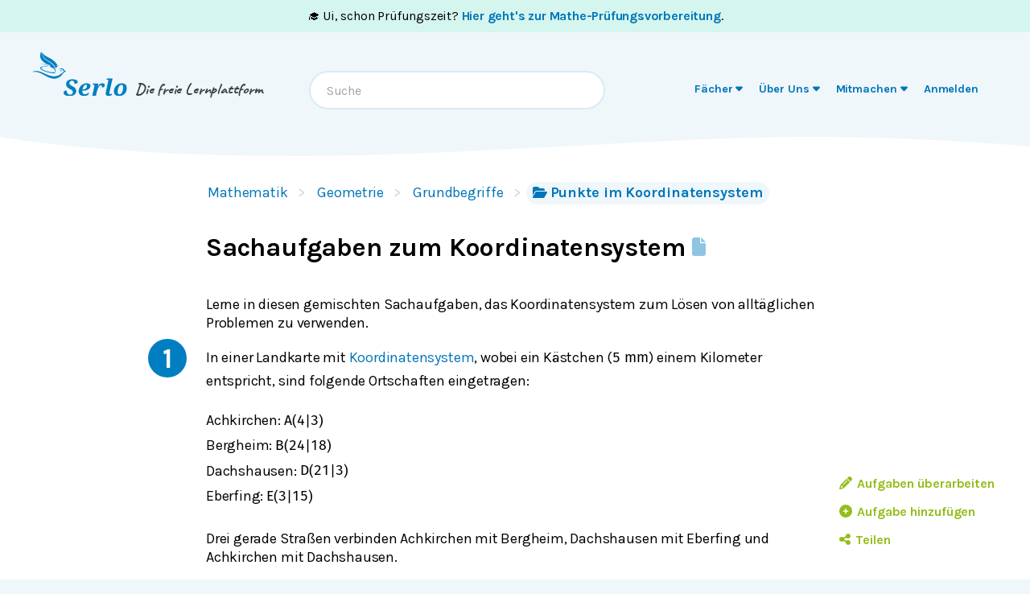

--- FILE ---
content_type: text/html; charset=utf-8
request_url: https://de.serlo.org/mathe/60012/sachaufgaben-zum-koordinatensystem
body_size: 32462
content:
<!DOCTYPE html><html class="print:serlo-print-style bg-brand-100" id="serlo-root" lang="de"><head><meta charSet="utf-8"/><meta name="viewport" content="width=device-width"/><title>Sachaufgaben zum Koordinatensystem</title><link rel="canonical" href="https://de.serlo.org/mathe/60012/sachaufgaben-zum-koordinatensystem"/><meta name="content_type" content="topic-folder"/><meta property="og:site_name" content="serlo.org"/><meta property="og:type" content="website"/><meta property="og:title" content="Sachaufgaben zum Koordinatensystem"/><meta property="og:url" content="https://de.serlo.org/mathe/60012/sachaufgaben-zum-koordinatensystem"/><meta property="og:description" content="Die freie Lernplattform"/><meta property="og:image" name="image" content="https://de.serlo.org/_assets/img/meta/mathe.png"/><meta property="og:image:width" content="1200"/><meta property="og:image:height" content="630"/><script type="application/ld+json">{"@context":{"id":"@id","type":"@type","@language":"de","@vocab":"http://schema.org/","skos":"http://www.w3.org/2004/02/skos/core#","prefLabel":{"@id":"skos:prefLabel","@container":"@language"},"inScheme":"skos:inScheme","Concept":"skos:Concept"},"id":"https://serlo.org/60012","type":["LearningResource","Collection"],"learningResourceType":"Collection","name":"Sachaufgaben zum Koordinatensystem","isAccessibleForFree":true,"isFamilyFriendly":true,"publisher":"https://serlo.org/","inLanguage":"de","audience":[{"id":"http://purl.org/dcx/lrmi-vocabs/educationalAudienceRole/student","audienceType":"student","type":"Audience"}],"isPartOf":["https://serlo.org/5","https://serlo.org/1288","https://serlo.org/1454","https://serlo.org/1358"],"hasPart":[],"collectionSize":0,"about":[{"id":"https://serlo.org/5","name":"Mathematik","type":"Thing"}]}</script><meta name="next-head-count" content="14"/><meta property="og:site_name" content="Serlo"/><meta property="og:type" content="website"/><meta name="robots" content="max-image-preview:large"/><link rel="apple-touch-icon" sizes="180x180" href="/_assets/apple-touch-icon.png"/><link rel="icon" type="image/png" sizes="32x32" href="/_assets/favicon-32x32.png"/><link rel="icon" type="image/png" sizes="16x16" href="/_assets/favicon-16x16.png"/><link rel="manifest" href="/_assets/site.webmanifest?v=1"/><link rel="mask-icon" href="/_assets/safari-pinned-tab.svg" color="#007ec1"/><link rel="shortcut icon" href="/_assets/favicon.ico"/><meta name="msapplication-TileColor" content="#007ec1"/><meta name="msapplication-config" content="/_assets/browserconfig.xml"/><meta name="theme-color" content="#007ec1"/><link href="/_assets/opensearch.de.xml" rel="search" type="application/opensearchdescription+xml" title="Serlo (de)"/><link rel="preload" href="/_assets/fonts/karla/karla-variable.woff2" as="font" type="font/woff2" crossorigin=""/><link rel="preload" href="/_assets/fonts/caveat/caveat-700.woff2" as="font" type="font/woff2" crossorigin=""/><script src="/_assets/sentry/b7a5f46510b945b7a3a78c47c6a6048a.min.js"></script><script>
  if (window.Sentry) {
    window.Sentry.init({
      environment: "production",
      release: "frontend@6eb1245",
      beforeSend(event, hint) {
        /* ignore safari warning in JsonLd component */
        const error = hint.originalException;
        if (
          error &&
          error.message &&
          error.message.startsWith('r["@context"].toLowerCase')
        ) {
          return null;
        }
        /* Ignore Sistrix crawler */
        if (
          window.navigator.userAgent.includes('Mozilla/5.0 (compatible; Optimizer)')
        ) {
          return null
        }
        return event;
      },
    });
    window.Sentry.forceLoad();
  }
</script><script>window.sa_event=window.sa_event||function(){a=[].slice.call(arguments);sa_event.q?sa_event.q.push(a):sa_event.q=[a]};</script><script>document.cookie = '__gsas=; expires=Thu, 01 Jan 1970 00:00:00 UTC; path=/mathe-pruefungen;'; document.cookie = '__gsas=; expires=Thu, 01 Jan 1970 00:00:00 UTC; path=/;';</script><link rel="preload" href="/_next/static/css/c03869003d57564c.css" as="style"/><link rel="stylesheet" href="/_next/static/css/c03869003d57564c.css" data-n-g=""/><noscript data-n-css=""></noscript><script defer="" nomodule="" src="/_next/static/chunks/polyfills-42372ed130431b0a.js"></script><script defer="" src="/_next/static/chunks/6497.dfa8b4c648a4d920.js"></script><script defer="" src="/_next/static/chunks/6470.ce0e90f19adb480f.js"></script><script defer="" src="/_next/static/chunks/7998.bab6d2bc08ae8ced.js"></script><script defer="" src="/_next/static/chunks/2373.e42ffac8ba9fd8eb.js"></script><script defer="" src="/_next/static/chunks/7176.ac5966ed4b1a39a4.js"></script><script defer="" src="/_next/static/chunks/6222.a771ea9f79156f83.js"></script><script defer="" src="/_next/static/chunks/3192.605c181a9e457d43.js"></script><script defer="" src="/_next/static/chunks/2941-ff4482aabe43c7fa.js"></script><script defer="" src="/_next/static/chunks/2409-4f1a1f31ed7889f2.js"></script><script defer="" src="/_next/static/chunks/8870-f128881b920a4a6c.js"></script><script defer="" src="/_next/static/chunks/8838-2d343ee3c660da3f.js"></script><script defer="" src="/_next/static/chunks/2808-2ee2bcd2d3306bed.js"></script><script defer="" src="/_next/static/chunks/3612.c6287a71f658bb4e.js"></script><script defer="" src="/_next/static/chunks/8610.6c5a33dbeb8b999e.js"></script><script src="/_next/static/chunks/webpack-4c773dd106ad0900.js" defer=""></script><script src="/_next/static/chunks/framework-4df7ec4fa5048e71.js" defer=""></script><script src="/_next/static/chunks/main-9aecaf629fb2ba61.js" defer=""></script><script src="/_next/static/chunks/pages/_app-d9e7196f63a23dd3.js" defer=""></script><script src="/_next/static/chunks/5089-2f9261013d54a647.js" defer=""></script><script src="/_next/static/chunks/1364-19e7e56d8b13a979.js" defer=""></script><script src="/_next/static/chunks/965-dd77d67a6fdeedba.js" defer=""></script><script src="/_next/static/chunks/6577-aa243922e575c11b.js" defer=""></script><script src="/_next/static/chunks/9879-f029c1330b666ae6.js" defer=""></script><script src="/_next/static/chunks/5652-60fc45d96a6ae01c.js" defer=""></script><script src="/_next/static/chunks/3306-35288c94afb50a19.js" defer=""></script><script src="/_next/static/chunks/9692-2b63eed0b0aa2f86.js" defer=""></script><script src="/_next/static/chunks/438-3a8ec397968b3255.js" defer=""></script><script src="/_next/static/chunks/1872-0d3aa7dc417fccf9.js" defer=""></script><script src="/_next/static/chunks/pages/%5B...slug%5D-74a111ee059b3592.js" defer=""></script><script src="/_next/static/LQVALq_7dpxhDdOXSV0Av/_buildManifest.js" defer=""></script><script src="/_next/static/LQVALq_7dpxhDdOXSV0Av/_ssgManifest.js" defer=""></script></head><body style="font-family:Karla, sans-serif;background-color:#fff"><div id="__next"><div class="hidden print:mt-2 print:block print:border-2 print:border-black print:pb-2 print:text-lg">WICHTIG: Damit alle Bilder und Formeln gedruckt werden, scrolle bitte einmal bis zum Ende der Seite BEVOR du diesen Dialog öffnest. Vielen Dank!</div><div style="position:fixed;z-index:9999;top:16px;left:16px;right:16px;bottom:16px;pointer-events:none"></div><div class="overflow-x-hidden sm:overflow-visible"><a id="oam-banner" href="/mathe-pruefungen" class="group block bg-newgreen bg-opacity-20 p-3 text-black hover:!no-underline mobile:text-center sm:py-2 serlo-link">🎓 Ui, schon Prüfungszeit?<!-- --> <b class="serlo-link group-hover:underline">Hier geht&#x27;s zur Mathe-Prüfungsvorbereitung</b>.</a><header class="bg-[url(&quot;/_assets/img/header-curve.svg&quot;)] bg-[length:100vw_3rem] bg-bottom bg-no-repeat pb-9 pt-3 text-almost-black bg-brand-100"><div class="sr-only left-side top-side rounded-md bg-yellow focus-within:not-sr-only focus-within:absolute focus-within:p-side">Springe zum <a class="serlo-link" href="#content">Inhalt</a> oder <a class="serlo-link" href="#footer">Footer</a></div><div class="px-side pb-6 pt-3 lg:px-side-lg"><div class="flex-wrap mobileExt:flex mobileExt:justify-between lg:flex-nowrap"><a class="w-min sm:w-auto serlo-link" href="/"><img class="inline" alt="Serlo" src="/_assets/img/serlo-logo.svg" width="120" height="80"/><span class="align-text-top font-handwritten text-xl text-almost-black ml-9 mt-2 block mobileExt:ml-9 mobileExt:inline-block mobileExt:whitespace-nowrap sm:ml-2 sm:mt-4">Die freie Lernplattform</span></a><div class="order-last mt-[1.7rem] min-h-[50px] w-full md:order-none md:mt-8 md:block md:w-auto lg:order-last hidden"><nav aria-label="Main" data-orientation="horizontal" dir="ltr"><div style="position:relative"><ul data-orientation="horizontal" class="relative m-0 block p-0 sm:min-w-[27rem] md:text-right md:mr-3.5 md:mt-0.5" dir="ltr"><li class="block duration-700 ease-linear md:mx-[3px] md:inline-block"><button id="radix-:R1adm:-trigger-radix-:R1dadm:" data-state="closed" aria-expanded="false" aria-controls="radix-:R1adm:-content-radix-:R1dadm:" class="serlo-header-navtrigger navtrigger block flex w-full items-center border-b border-brand-400 p-4 align-middle text-[1.33rem] font-bold text-brand md:serlo-button-learner-transparent md:serlo-menu-entry-special hover:bg-brand-300 hover:no-underline md:my-0 md:mt-[2px] md:block md:px-[7px] md:py-0.5 md:text-center md:text-[0.9rem] md:leading-tight md:text-brand-700 md:transition" data-radix-collection-item=""><span aria-hidden="true" class="mr-2.5 flex h-10 w-10 items-center justify-center rounded-full bg-brand-200 text-brand-500 md:hidden"><svg xmlns="http://www.w3.org/2000/svg" role="img" viewBox="0 0 640 512" aria-hidden="true" focusable="false" class="serlo-fa-icon text-[23px]"><path fill="currentColor" d="M320 32c-8.1 0-16.1 1.4-23.7 4.1L15.8 137.4C6.3 140.9 0 149.9 0 160s6.3 19.1 15.8 22.6l57.9 20.9C57.3 229.3 48 259.8 48 291.9l0 28.1c0 28.4-10.8 57.7-22.3 80.8c-6.5 13-13.9 25.8-22.5 37.6C0 442.7-.9 448.3 .9 453.4s6 8.9 11.2 10.2l64 16c4.2 1.1 8.7 .3 12.4-2s6.3-6.1 7.1-10.4c8.6-42.8 4.3-81.2-2.1-108.7C90.3 344.3 86 329.8 80 316.5l0-24.6c0-30.2 10.2-58.7 27.9-81.5c12.9-15.5 29.6-28 49.2-35.7l157-61.7c8.2-3.2 17.5 .8 20.7 9s-.8 17.5-9 20.7l-157 61.7c-12.4 4.9-23.3 12.4-32.2 21.6l159.6 57.6c7.6 2.7 15.6 4.1 23.7 4.1s16.1-1.4 23.7-4.1L624.2 182.6c9.5-3.4 15.8-12.5 15.8-22.6s-6.3-19.1-15.8-22.6L343.7 36.1C336.1 33.4 328.1 32 320 32zM128 408c0 35.3 86 72 192 72s192-36.7 192-72L496.7 262.6 354.5 314c-11.1 4-22.8 6-34.5 6s-23.5-2-34.5-6L143.3 262.6 128 408z"></path></svg></span><span class="">Fächer</span> <svg xmlns="http://www.w3.org/2000/svg" role="img" viewBox="0 0 320 512" aria-hidden="true" focusable="false" class="serlo-fa-icon"><path fill="currentColor" d="M137.4 374.6c12.5 12.5 32.8 12.5 45.3 0l128-128c9.2-9.2 11.9-22.9 6.9-34.9s-16.6-19.8-29.6-19.8L32 192c-12.9 0-24.6 7.8-29.6 19.8s-2.2 25.7 6.9 34.9l128 128z"></path></svg></button></li><li class="block duration-700 ease-linear md:mx-[3px] md:inline-block"><button id="radix-:R1adm:-trigger-radix-:R2dadm:" data-state="closed" aria-expanded="false" aria-controls="radix-:R1adm:-content-radix-:R2dadm:" class="serlo-header-navtrigger navtrigger block flex w-full items-center border-b border-brand-400 p-4 align-middle text-[1.33rem] font-bold text-brand md:serlo-button-learner-transparent md:serlo-menu-entry-special hover:bg-brand-300 hover:no-underline md:my-0 md:mt-[2px] md:block md:px-[7px] md:py-0.5 md:text-center md:text-[0.9rem] md:leading-tight md:text-brand-700 md:transition" data-radix-collection-item=""><span aria-hidden="true" class="mr-2.5 flex h-10 w-10 items-center justify-center rounded-full bg-brand-200 text-brand-500 md:hidden"><svg xmlns="http://www.w3.org/2000/svg" role="img" viewBox="0 0 512 512" aria-hidden="true" focusable="false" class="serlo-fa-icon text-[23px]"><path fill="currentColor" d="M256 512A256 256 0 1 0 256 0a256 256 0 1 0 0 512zM216 336l24 0 0-64-24 0c-13.3 0-24-10.7-24-24s10.7-24 24-24l48 0c13.3 0 24 10.7 24 24l0 88 8 0c13.3 0 24 10.7 24 24s-10.7 24-24 24l-80 0c-13.3 0-24-10.7-24-24s10.7-24 24-24zm40-208a32 32 0 1 1 0 64 32 32 0 1 1 0-64z"></path></svg></span><span class="">Über Uns</span> <svg xmlns="http://www.w3.org/2000/svg" role="img" viewBox="0 0 320 512" aria-hidden="true" focusable="false" class="serlo-fa-icon"><path fill="currentColor" d="M137.4 374.6c12.5 12.5 32.8 12.5 45.3 0l128-128c9.2-9.2 11.9-22.9 6.9-34.9s-16.6-19.8-29.6-19.8L32 192c-12.9 0-24.6 7.8-29.6 19.8s-2.2 25.7 6.9 34.9l128 128z"></path></svg></button></li><li class="block duration-700 ease-linear md:mx-[3px] md:inline-block"><button id="radix-:R1adm:-trigger-radix-:R3dadm:" data-state="closed" aria-expanded="false" aria-controls="radix-:R1adm:-content-radix-:R3dadm:" class="serlo-header-navtrigger navtrigger block flex w-full items-center border-b border-brand-400 p-4 align-middle text-[1.33rem] font-bold text-brand md:serlo-button-learner-transparent md:serlo-menu-entry-special hover:bg-brand-300 hover:no-underline md:my-0 md:mt-[2px] md:block md:px-[7px] md:py-0.5 md:text-center md:text-[0.9rem] md:leading-tight md:text-brand-700 md:transition" data-radix-collection-item=""><span aria-hidden="true" class="mr-2.5 flex h-10 w-10 items-center justify-center rounded-full bg-brand-200 text-brand-500 md:hidden"><svg xmlns="http://www.w3.org/2000/svg" role="img" viewBox="0 0 640 512" aria-hidden="true" focusable="false" class="serlo-fa-icon text-[23px]"><path fill="currentColor" d="M224 256A128 128 0 1 0 224 0a128 128 0 1 0 0 256zm-45.7 48C79.8 304 0 383.8 0 482.3C0 498.7 13.3 512 29.7 512l293.1 0c-3.1-8.8-3.7-18.4-1.4-27.8l15-60.1c2.8-11.3 8.6-21.5 16.8-29.7l40.3-40.3c-32.1-31-75.7-50.1-123.9-50.1l-91.4 0zm435.5-68.3c-15.6-15.6-40.9-15.6-56.6 0l-29.4 29.4 71 71 29.4-29.4c15.6-15.6 15.6-40.9 0-56.6l-14.4-14.4zM375.9 417c-4.1 4.1-7 9.2-8.4 14.9l-15 60.1c-1.4 5.5 .2 11.2 4.2 15.2s9.7 5.6 15.2 4.2l60.1-15c5.6-1.4 10.8-4.3 14.9-8.4L576.1 358.7l-71-71L375.9 417z"></path></svg></span><span class="">Mitmachen</span> <svg xmlns="http://www.w3.org/2000/svg" role="img" viewBox="0 0 320 512" aria-hidden="true" focusable="false" class="serlo-fa-icon"><path fill="currentColor" d="M137.4 374.6c12.5 12.5 32.8 12.5 45.3 0l128-128c9.2-9.2 11.9-22.9 6.9-34.9s-16.6-19.8-29.6-19.8L32 192c-12.9 0-24.6 7.8-29.6 19.8s-2.2 25.7 6.9 34.9l128 128z"></path></svg></button></li><li class="block duration-700 ease-linear md:mx-[3px] md:inline-block opacity-0"><a class="group navtrigger block flex w-full items-center border-b border-brand-400 p-4 align-middle text-[1.33rem] font-bold text-brand md:serlo-button-learner-transparent md:serlo-menu-entry-special hover:bg-brand-300 hover:no-underline md:my-0 md:mt-[2px] md:block md:px-[7px] md:py-0.5 md:text-center md:text-[0.9rem] md:leading-tight md:text-brand-700 md:transition" href="/auth/login" data-radix-collection-item=""><span aria-hidden="true" class="mr-2.5 flex h-10 w-10 items-center justify-center rounded-full bg-brand-200 text-brand-500 md:hidden"><svg xmlns="http://www.w3.org/2000/svg" role="img" viewBox="0 0 448 512" aria-hidden="true" focusable="false" class="serlo-fa-icon text-[23px]"><path fill="currentColor" d="M224 256A128 128 0 1 0 224 0a128 128 0 1 0 0 256zm-45.7 48C79.8 304 0 383.8 0 482.3C0 498.7 13.3 512 29.7 512l388.6 0c16.4 0 29.7-13.3 29.7-29.7C448 383.8 368.2 304 269.7 304l-91.4 0z"></path></svg></span><span class="">Anmelden</span></a></li></ul></div></nav></div><div class="hidden h-0 basis-full md:block lg:hidden"></div><div class="mx-auto mt-7 text-left font-normal mobileExt:ml-4 mobileExt:mr-0 mobileExt:mt-5 mobileExt:max-w-sm mobileExt:flex-grow mobileExt:px-2 md:mt-0 md:max-w-xs lg:mt-6 lg:max-w-sm"><div class="relative"><input type="text" class="align-end h-12 w-full rounded-3xl border-2 border-brand-200 pl-5 pr-12 outline-none hover:shadow focus:shadow" placeholder="Suche" role="combobox" aria-haspopup="listbox" aria-owns="quickbar-listbox" aria-controls="quickbar-listbox" aria-expanded="false" data-qa="quickbar-input" value=""/></div><div role="listbox" id="quickbar-listbox" data-qa="quickbar-combobox-overlay" class="absolute left-side right-side z-[100] ml-2 mt-2 max-w-2xl rounded-xl border bg-white px-5 pb-2 shadow hidden"></div></div><button tabindex="0" aria-label="Menu" class="serlo-button-learner absolute right-4 top-0 mt-5 block h-12 w-12 rounded-full bg-brand-200 text-brand outline-none mobileExt:static md:hidden"><svg xmlns="http://www.w3.org/2000/svg" role="img" viewBox="0 0 448 512" aria-hidden="true" focusable="false" class="serlo-fa-icon mt-1 h-8"><path fill="currentColor" d="M0 96C0 78.3 14.3 64 32 64l384 0c17.7 0 32 14.3 32 32s-14.3 32-32 32L32 128C14.3 128 0 113.7 0 96zM0 256c0-17.7 14.3-32 32-32l384 0c17.7 0 32 14.3 32 32s-14.3 32-32 32L32 288c-17.7 0-32-14.3-32-32zM448 416c0 17.7-14.3 32-32 32L32 448c-17.7 0-32-14.3-32-32s14.3-32 32-32l384 0c17.7 0 32 14.3 32 32z"></path></svg></button></div></div></header><div id="content" class="min-h-[68vh] max-w-full"><div class="relative"><div class="mx-auto max-w-screen-sm sm:ml-[51px] mb-24 md:ml-auto"><nav class="mx-side mt-5 sm:ml-2.5" data-qa="breadcrumbs"><a class="hidden sm:inline-block serlo-button-learner mb-1 mr-5 py-0.5 font-normal after:absolute after:ml-3 after:text-gray-300 after:content-[&#x27;&gt;&#x27;] hover:bg-brand hover:text-white serlo-link" href="/mathe">Mathematik</a><a class="hidden sm:inline-block serlo-button-learner mb-1 mr-5 py-0.5 font-normal after:absolute after:ml-3 after:text-gray-300 after:content-[&#x27;&gt;&#x27;] hover:bg-brand hover:text-white serlo-link" href="/mathe/1288/geometrie">Geometrie</a><a class="hidden sm:inline-block serlo-button-learner mb-1 mr-5 py-0.5 font-normal after:absolute after:ml-3 after:text-gray-300 after:content-[&#x27;&gt;&#x27;] hover:bg-brand hover:text-white serlo-link" href="/mathe/1454/grundbegriffe">Grundbegriffe</a><a class="serlo-button-learner bg-brand-200 py-0.5 hover:bg-brand-400 hover:text-white sm:bg-brand-100 sm:hover:bg-brand serlo-link" href="/mathe/1358/punkte-im-koordinatensystem"><span class="pr-1 pt-0.25 sm:hidden"><svg xmlns="http://www.w3.org/2000/svg" role="img" viewBox="0 0 576 512" aria-hidden="true" focusable="false" class="serlo-fa-icon"><path fill="currentColor" d="M88.7 223.8L0 375.8 0 96C0 60.7 28.7 32 64 32l117.5 0c17 0 33.3 6.7 45.3 18.7l26.5 26.5c12 12 28.3 18.7 45.3 18.7L416 96c35.3 0 64 28.7 64 64l0 32-336 0c-22.8 0-43.8 12.1-55.3 31.8zm27.6 16.1C122.1 230 132.6 224 144 224l400 0c11.5 0 22 6.1 27.7 16.1s5.7 22.2-.1 32.1l-112 192C453.9 474 443.4 480 432 480L32 480c-11.5 0-22-6.1-27.7-16.1s-5.7-22.2 .1-32.1l112-192z"></path></svg></span><span class="hidden pr-1 pt-0.25 text-base sm:inline"><svg xmlns="http://www.w3.org/2000/svg" role="img" viewBox="0 0 576 512" aria-hidden="true" focusable="false" class="serlo-fa-icon"><path fill="currentColor" d="M88.7 223.8L0 375.8 0 96C0 60.7 28.7 32 64 32l117.5 0c17 0 33.3 6.7 45.3 18.7l26.5 26.5c12 12 28.3 18.7 45.3 18.7L416 96c35.3 0 64 28.7 64 64l0 32-336 0c-22.8 0-43.8 12.1-55.3 31.8zm27.6 16.1C122.1 230 132.6 224 144 224l400 0c11.5 0 22 6.1 27.7 16.1s5.7 22.2-.1 32.1l-112 192C453.9 474 443.4 480 432 480L32 480c-11.5 0-22-6.1-27.7-16.1s-5.7-22.2 .1-32.1l112-192z"></path></svg></span>Punkte im Koordinatensystem</a></nav><main id="content"><h1 class="serlo-h1 mb-10 mt-8" itemProp="name">Sachaufgaben zum Koordinatensystem<span title="Aufgabensammlung"> <svg xmlns="http://www.w3.org/2000/svg" role="img" viewBox="0 0 384 512" aria-hidden="true" focusable="false" class="serlo-fa-icon align-baseline text-[1.43rem] text-brand-400"><path fill="currentColor" d="M0 64C0 28.7 28.7 0 64 0L224 0l0 128c0 17.7 14.3 32 32 32l128 0 0 288c0 35.3-28.7 64-64 64L64 512c-35.3 0-64-28.7-64-64L0 64zm384 64l-128 0L256 0 384 128z"></path></svg> </span></h1><nav aria-label="Tool Menu" data-orientation="horizontal" dir="ltr" class="serlo-user-tools transition-opacity opacity-0"><div style="position:relative"><ul data-orientation="horizontal" class="mb-8 mr-4 mt-4 justify-end text-right mobile:flex sm:-mt-6 sm:text-left lg:hidden" dir="ltr"><span class="serlo-button-green m-0.5 ml-1 text-sm leading-browser"><svg xmlns="http://www.w3.org/2000/svg" role="img" viewBox="0 0 512 512" aria-hidden="true" focusable="false" class="serlo-fa-icon lg:mr-0.5"><path fill="currentColor" d="M464 256A208 208 0 1 0 48 256a208 208 0 1 0 416 0zM0 256a256 256 0 1 1 512 0A256 256 0 1 1 0 256z"></path></svg> <!-- -->…</span></ul></div></nav><div class="min-h-[50vh]"><div class="mt-6 sm:mb-5"><div class="serlo-content-with-spacing-fixes" data-editor-version="0.26.1"><!--$--><div id="5c438d4b" class="my-block"><!--$--><p class="slate-p serlo-p mb-0 min-h-[1.33em]">Lerne in diesen gemischten Sachaufgaben, das Koordinatensystem zum Lösen von alltäglichen Problemen zu verwenden.</p><!--/$--></div><!--/$--></div></div><ol class="mt-12"><li class="pb-10"><a class="mx-side mb-5 block h-12 w-12 rounded-full bg-brand pt-1 text-center text-4xl font-bold text-white hover:bg-brand-400 hover:no-underline sm:absolute sm:-ml-10 sm:-mt-2.5 md:-ml-14 serlo-link" href="/210360">1</a><div class="serlo-content-with-spacing-fixes" data-editor-version="0.26.1"><!--$--><div class="relative"><div class="absolute -right-8"><div class="ml-1"></div></div><div class="-mt-block"><!--$--><div id="e582d722" class="my-block"><!--$--><p class="slate-p serlo-p mb-0 min-h-[1.33em]">In einer Landkarte mit <a class="serlo-link cursor-pointer" href="/1517">Koordinatensystem</a>, wobei ein Kästchen (<!--$--><span class="inline-block pb-1 [page-break-inside:avoid] text-[1.1rem]"><math><mrow><mn>5</mn><mtext> </mtext><mi>m</mi><mi>m</mi></mrow></math></span><!--/$-->) einem Kilometer entspricht, sind folgende Ortschaften eingetragen:</p><p class="slate-p serlo-p mb-0 min-h-[1.33em]"></p><p class="slate-p serlo-p mb-0 min-h-[1.33em]">Achkirchen: <!--$--><span class="inline-block pb-1 [page-break-inside:avoid] text-[1.1rem]"><math><mrow><mi>A</mi><mo form="prefix" stretchy="false">(</mo><mn>4</mn><mi>|</mi><mn>3</mn><mo form="postfix" stretchy="false">)</mo></mrow></math></span><!--/$--></p><p class="slate-p serlo-p mb-0 min-h-[1.33em]">Bergheim: <!--$--><span class="inline-block pb-1 [page-break-inside:avoid] text-[1.1rem]"><math><mrow><mi>B</mi><mo form="prefix" stretchy="false">(</mo><mn>24</mn><mi>|</mi><mn>18</mn><mo form="postfix" stretchy="false">)</mo></mrow></math></span><!--/$--></p><p class="slate-p serlo-p mb-0 min-h-[1.33em]">Dachshausen: <!--$--><span class="inline-block pb-1 [page-break-inside:avoid] text-[1.1rem]"><math><mrow><mi>D</mi><mo form="prefix" stretchy="false">(</mo><mn>21</mn><mi>|</mi><mn>3</mn><mo form="postfix" stretchy="false">)</mo></mrow></math></span><!--/$--></p><p class="slate-p serlo-p mb-0 min-h-[1.33em]">Eberfing: <!--$--><span class="inline-block pb-1 [page-break-inside:avoid] text-[1.1rem]"><math><mrow><mi>E</mi><mo form="prefix" stretchy="false">(</mo><mn>3</mn><mi>|</mi><mn>15</mn><mo form="postfix" stretchy="false">)</mo></mrow></math></span><!--/$--></p><p class="slate-p serlo-p mb-0 min-h-[1.33em]"></p><p class="slate-p serlo-p mb-0 min-h-[1.33em]">Drei gerade Straßen verbinden Achkirchen mit Bergheim, Dachshausen mit Eberfing und Achkirchen mit Dachshausen. </p><!--/$--></div><!--/$--><ol class="mb-2.5 ml-2 bg-white pb-3.5 [counter-reset:exercises] sm:pl-12"><li id="210395" class="serlo-exercise-wrapper mt-6 pt-2 [counter-increment:exercises] before:mx-side before:mb-2.5 before:flex before:h-7 before:w-7 before:justify-center before:rounded-full before:bg-brand-200 before:align-middle before:text-xl before:font-bold before:text-brand before:content-[counter(exercises,_lower-alpha)] before:sm:absolute before:sm:-ml-10 before:sm:-mt-1 [&amp;&gt;div]:border-none"><!--$--><div class="relative"><div class="absolute -right-8 -mt-1"></div><div class="-mt-block"><!--$--><div id="048f9c20" class="my-block"><!--$--><p class="slate-p serlo-p mb-0 min-h-[1.33em]">Zeichne die Orte und Straßen in ein geeignetes Koordinatensystem.
Welche Koordinaten hat die Kreuzung <!--$--><span class="inline-block pb-1 [page-break-inside:avoid] text-[1.1rem]"><math><mi>K</mi></math></span><!--/$--> der beiden Straßen?</p><!--/$--></div><!--/$--><!--$--><div class="relative"><nav> <button class="serlo-button-learner-transparent mb-4 ml-side mr-auto pr-2 text-base hover:bg-brand-100 hover:text-brand-700"><span class="w-3.5"><span class="inline-block transition-transform duration-300">▾</span> </span>Lösungsvorschlag</button></nav><div class="serlo-solution-box hidden"><div class="hidden"><p class="serlo-p">Für diese Aufgabe benötigst Du folgendes Grundwissen:<!-- --> <a class="serlo-link cursor-pointer" href="/1517">Punkte und Strecken zeichnen
</a></p><!--$--><div id="b7d725a3" class="my-block"><!--$--><p class="slate-p serlo-p mb-0 min-h-[1.33em]">Die Punkte und Strecken zeichnest du einfach in ein Koordinatensystem ein:</p><!--/$--></div><div id="5f0c9e37" class="my-block"><!--$--><figure class="mb-block px-4 text-center" itemscope="" itemType="http://schema.org/ImageObject"><div class="mx-auto"><img class="serlo-img bg-white" src="https://assets.serlo.org/legacy/55def0055707f_3150bef12c2c293e256ba9b231bc13624c44ae30.png" alt="Bild" itemProp="contentUrl" loading="lazy"/><figcaption class="mt-3 italic"></figcaption></div></figure><!--/$--></div><div id="dead87c3" class="my-block"><!--$--><p class="slate-p serlo-p mb-0 min-h-[1.33em]">Dann liest du die Koordinaten der Kreuzung ab: <!--$--><span class="inline-block pb-1 [page-break-inside:avoid] text-[1.1rem]"><math><mrow><mi>K</mi><mo form="prefix" stretchy="false">(</mo><mn>12</mn><mi>|</mi><mn>9</mn><mo form="postfix" stretchy="false">)</mo></mrow></math></span><!--/$-->. </p><!--/$--></div><!--/$--><h2 class="serlo-h2 mt-10 border-b-0"><svg xmlns="http://www.w3.org/2000/svg" role="img" viewBox="0 0 512 512" aria-hidden="true" focusable="false" class="serlo-fa-icon text-2xl text-brand-400"><path fill="currentColor" d="M256 512A256 256 0 1 0 256 0a256 256 0 1 0 0 512zM169.8 165.3c7.9-22.3 29.1-37.3 52.8-37.3l58.3 0c34.9 0 63.1 28.3 63.1 63.1c0 22.6-12.1 43.5-31.7 54.8L280 264.4c-.2 13-10.9 23.6-24 23.6c-13.3 0-24-10.7-24-24l0-13.5c0-8.6 4.6-16.5 12.1-20.8l44.3-25.4c4.7-2.7 7.6-7.7 7.6-13.1c0-8.4-6.8-15.1-15.1-15.1l-58.3 0c-3.4 0-6.4 2.1-7.5 5.3l-.4 1.2c-4.4 12.5-18.2 19-30.6 14.6s-19-18.2-14.6-30.6l.4-1.2zM224 352a32 32 0 1 1 64 0 32 32 0 1 1 -64 0z"></path></svg> <!-- -->Hast du eine Frage oder Feedback?</h2><p class="serlo-p"><a target="_blank" rel="noreferrer" href="/210360#comment-area-begin-scrollpoint" class="serlo-button-learner-secondary">Kommentiere hier<!-- --> <!-- -->👉</a></p></div><div class="hidden"></div></div></div><!--/$--></div></div><!--/$--> </li><li id="210397" class="serlo-exercise-wrapper mt-6 pt-2 [counter-increment:exercises] before:mx-side before:mb-2.5 before:flex before:h-7 before:w-7 before:justify-center before:rounded-full before:bg-brand-200 before:align-middle before:text-xl before:font-bold before:text-brand before:content-[counter(exercises,_lower-alpha)] before:sm:absolute before:sm:-ml-10 before:sm:-mt-1 [&amp;&gt;div]:border-none"><!--$--><div class="relative"><div class="absolute -right-8 -mt-1"></div><div class="-mt-block"><!--$--><div id="dc2116dd" class="my-block"><!--$--><p class="slate-p serlo-p mb-0 min-h-[1.33em]">Die Straße zwischen Achkirchen und Dachshausen sei nun ein <i>Feldweg</i>.
Ein Fußgänger legt auf einer Straße <!--$--><span class="inline-block pb-1 [page-break-inside:avoid] text-[1.1rem]"><math><mrow><mn>7</mn><mtext> </mtext><mi>k</mi><mi>m</mi></mrow></math></span><!--/$--> in einer Stunde zurück, auf dem Feldweg nur <!--$--><span class="inline-block pb-1 [page-break-inside:avoid] text-[1.1rem]"><math><mrow><mn>5</mn><mtext> </mtext><mi>k</mi><mi>m</mi></mrow></math></span><!--/$--> pro Stunde.  Wie lange braucht der Fußgänger von Achkirchen nach Dachshausen, wenn er auf der Straße über die Kreuzung <!--$--><span class="inline-block pb-1 [page-break-inside:avoid] text-[1.1rem]"><math><mi>K</mi></math></span><!--/$--> geht? Wie lange braucht er, wenn er stattdessen den Feldweg benutzt?
Verwende ein Lineal zum Ausmessen der benötigten Straßenlängen und <i>runde dabei auf ganze Kilometer</i>.</p><!--/$--></div><!--/$--><!--$--><div class="relative"><nav> <button class="serlo-button-learner-transparent mb-4 ml-side mr-auto pr-2 text-base hover:bg-brand-100 hover:text-brand-700"><span class="w-3.5"><span class="inline-block transition-transform duration-300">▾</span> </span>Lösungsvorschlag</button></nav><div class="serlo-solution-box hidden"><div class="hidden"><p class="serlo-p">Für diese Aufgabe benötigst Du folgendes Grundwissen:<!-- --> <a class="serlo-link cursor-pointer" href="/1769">Dreisatz</a></p><!--$--><div id="3cb9ecf3" class="my-block"><!--$--><h3 class="serlo-h3">Zeit ausrechnen</h3><p class="slate-p serlo-p mb-0 min-h-[1.33em]">Als Erstes misst du mit dem Lineal aus, wie weit der Fußgänger laufen muss, wenn er die <b>Straße</b> benutzt. Von Achkirchen bis zur Kreuzung sind das <!--$--><span class="inline-block pb-1 [page-break-inside:avoid] text-[1.1rem]"><math><mrow><mn>10</mn><mtext> </mtext><mi>k</mi><mi>m</mi></mrow></math></span><!--/$-->, von der Kreuzung bis nach Dachshausen etwa <!--$--><span class="inline-block pb-1 [page-break-inside:avoid] text-[1.1rem]"><math><mrow><mn>11</mn><mtext> </mtext><mi>k</mi><mi>m</mi></mrow></math></span><!--/$-->. Also insgesamt <b>21 km</b>.
Der Fußgänger braucht für 7 km eine Stunde; mit dem <a class="serlo-link cursor-pointer" href="/1769">Dreisatz</a> kannst du daraus berechnen: Für 21 km braucht er <b>3 Stunden</b>. </p><p class="slate-p serlo-p mb-0 min-h-[1.33em]">Nun misst du, wie weit der Fußgänger läuft, wenn er den <b>Feldweg</b> benutzt: <b>17 km</b>.
Da der Fußgänger auf dem Feldweg nur <!--$--><span class="inline-block pb-1 [page-break-inside:avoid] text-[1.1rem]"><math><mrow><mn>5</mn><mtext> </mtext><mi>k</mi><mi>m</mi></mrow></math></span><!--/$--> pro Stunde schafft, ergibt das mit dem Dreisatz: Er braucht für <!--$--><span class="inline-block pb-1 [page-break-inside:avoid] text-[1.1rem]"><math><mrow><mn>1</mn><mtext> </mtext><mi>k</mi><mi>m</mi></mrow></math></span><!--/$--> <!--$--><span class="inline-block pb-1 [page-break-inside:avoid] text-[1.1rem]"><math><mrow><mn>12</mn><mtext> </mtext><mrow><mi>min</mi><mo>⁡</mo><mspace width="0.1667em"></mspace></mrow></mrow></math></span><!--/$-->, also für <!--$--><span class="inline-block pb-1 [page-break-inside:avoid] text-[1.1rem]"><math><mrow><mn>17</mn><mtext> </mtext><mi>k</mi><mi>m</mi></mrow></math></span><!--/$--> <!--$--><span class="inline-block pb-1 [page-break-inside:avoid] text-[1.1rem]"><math><mrow><mn>204</mn><mtext> </mtext><mrow><mi>min</mi><mo>⁡</mo><mspace width="0.1667em"></mspace></mrow></mrow></math></span><!--/$--> oder <!--$--><span class="inline-block pb-1 [page-break-inside:avoid] text-[1.1rem]"><math><mrow><mn>3</mn><mtext> </mtext><mi>h</mi></mrow></math></span><!--/$--><b> und </b><!--$--><span class="inline-block pb-1 [page-break-inside:avoid] text-[1.1rem]"><math><mrow><mn>24</mn><mtext> </mtext><mrow><mi>min</mi><mo>⁡</mo><mspace width="0.1667em"></mspace></mrow></mrow></math></span><!--/$-->.  </p><p class="slate-p serlo-p mb-0 min-h-[1.33em]">Er braucht also <!--$--><span class="inline-block pb-1 [page-break-inside:avoid] text-[1.1rem]"><math><mrow><mn>24</mn><mtext> </mtext><mrow><mi>min</mi><mo>⁡</mo><mspace width="0.1667em"></mspace></mrow></mrow></math></span><!--/$--> länger, wenn er den Feldweg benutzt.</p><!--/$--></div><!--/$--><h2 class="serlo-h2 mt-10 border-b-0"><svg xmlns="http://www.w3.org/2000/svg" role="img" viewBox="0 0 512 512" aria-hidden="true" focusable="false" class="serlo-fa-icon text-2xl text-brand-400"><path fill="currentColor" d="M256 512A256 256 0 1 0 256 0a256 256 0 1 0 0 512zM169.8 165.3c7.9-22.3 29.1-37.3 52.8-37.3l58.3 0c34.9 0 63.1 28.3 63.1 63.1c0 22.6-12.1 43.5-31.7 54.8L280 264.4c-.2 13-10.9 23.6-24 23.6c-13.3 0-24-10.7-24-24l0-13.5c0-8.6 4.6-16.5 12.1-20.8l44.3-25.4c4.7-2.7 7.6-7.7 7.6-13.1c0-8.4-6.8-15.1-15.1-15.1l-58.3 0c-3.4 0-6.4 2.1-7.5 5.3l-.4 1.2c-4.4 12.5-18.2 19-30.6 14.6s-19-18.2-14.6-30.6l.4-1.2zM224 352a32 32 0 1 1 64 0 32 32 0 1 1 -64 0z"></path></svg> <!-- -->Hast du eine Frage oder Feedback?</h2><p class="serlo-p"><a target="_blank" rel="noreferrer" href="/210360#comment-area-begin-scrollpoint" class="serlo-button-learner-secondary">Kommentiere hier<!-- --> <!-- -->👉</a></p></div><div class="hidden"></div></div></div><!--/$--></div></div><!--/$--> </li></ol></div></div><!--/$--></div></li><li class="pb-10"><a class="mx-side mb-5 block h-12 w-12 rounded-full bg-brand pt-1 text-center text-4xl font-bold text-white hover:bg-brand-400 hover:no-underline sm:absolute sm:-ml-10 sm:-mt-2.5 md:-ml-14 serlo-link" href="/210407">2</a><div class="serlo-content-with-spacing-fixes" data-editor-version="0.26.1"><!--$--><div class="relative"><div class="absolute -right-8"><div class="ml-1"></div></div><div class="-mt-block"><!--$--><div id="31969924" class="my-block"><!--$--><p class="slate-p serlo-p mb-0 min-h-[1.33em]">Auf eine Landkarte, in der <!--$--><span class="inline-block pb-1 [page-break-inside:avoid] text-[1.1rem]"><math><mrow><mn>5</mn><mtext> </mtext><mi>m</mi><mi>m</mi></mrow></math></span><!--/$--> einem Kilometer entsprechen, ist ein <a class="serlo-link cursor-pointer" href="/1517">Koordinatensystem</a> aufgedruckt. Albert wohnt bei <!--$--><span class="inline-block pb-1 [page-break-inside:avoid] text-[1.1rem]"><math><mrow><mi>A</mi><mo form="prefix" stretchy="false">(</mo><mn>8</mn><mi>|</mi><mn>6</mn><mo form="postfix" stretchy="false">)</mo></mrow></math></span><!--/$-->, Eva bei <!--$--><span class="inline-block pb-1 [page-break-inside:avoid] text-[1.1rem]"><math><mrow><mi>E</mi><mo form="prefix" stretchy="false">(</mo><mo form="prefix" stretchy="false">−</mo><mn>6</mn><mi>|</mi><mn>3</mn><mo form="postfix" stretchy="false">)</mo></mrow></math></span><!--/$--> und Bert bei <!--$--><span class="inline-block pb-1 [page-break-inside:avoid] text-[1.1rem]"><math><mrow><mi>B</mi><mo form="prefix" stretchy="false">(</mo><mo form="prefix" stretchy="false">−</mo><mn>4</mn><mi>|</mi><mo>−</mo><mn>5</mn><mo form="postfix" stretchy="false">)</mo></mrow></math></span><!--/$-->, die Schule ist am Ort <!--$--><span class="inline-block pb-1 [page-break-inside:avoid] text-[1.1rem]"><math><mrow><mi>S</mi><mo form="prefix" stretchy="false">(</mo><mn>3</mn><mi>|</mi><mo>−</mo><mn>6</mn><mo form="postfix" stretchy="false">)</mo></mrow></math></span><!--/$--> (alle Zahlenwerte entsprechen Kilometern).</p><!--/$--></div><!--/$--><ol class="mb-2.5 ml-2 bg-white pb-3.5 [counter-reset:exercises] sm:pl-12"><li id="210434" class="serlo-exercise-wrapper mt-6 pt-2 [counter-increment:exercises] before:mx-side before:mb-2.5 before:flex before:h-7 before:w-7 before:justify-center before:rounded-full before:bg-brand-200 before:align-middle before:text-xl before:font-bold before:text-brand before:content-[counter(exercises,_lower-alpha)] before:sm:absolute before:sm:-ml-10 before:sm:-mt-1 [&amp;&gt;div]:border-none"><!--$--><div class="relative"><div class="absolute -right-8 -mt-1"></div><div class="-mt-block"><!--$--><div id="07a94b65" class="my-block"><!--$--><p class="slate-p serlo-p mb-0 min-h-[1.33em]">Welchen <a class="serlo-link cursor-pointer" href="/36268">Maßstab</a> hat die Karte?</p><!--/$--></div><!--/$--><!--$--><div class="relative"><nav> <button class="serlo-button-learner-transparent mb-4 ml-side mr-auto pr-2 text-base hover:bg-brand-100 hover:text-brand-700"><span class="w-3.5"><span class="inline-block transition-transform duration-300">▾</span> </span>Lösungsvorschlag</button></nav><div class="serlo-solution-box hidden"><div class="hidden"><p class="serlo-p">Für diese Aufgabe benötigst Du folgendes Grundwissen:<!-- --> <a class="serlo-link cursor-pointer" href="/36268">Maßstab berechnen</a></p><!--$--><div id="860c45ad" class="my-block"><!--$--><p class="slate-p serlo-p mb-0 min-h-[1.33em]"><!--$--><span class="inline-block pb-1 [page-break-inside:avoid] text-[1.1rem]"><math><mrow><mn>5</mn><mtext> </mtext><mi>m</mi><mi>m</mi></mrow></math></span><!--/$--> auf der Landkarte entsprechen einem Kilometer in der Wirklichkeit. </p><!--/$--></div><div id="20e6c54f" class="my-block"><!--$--><ol class="serlo-ol"><li><p class="slate-p serlo-p mb-0 min-h-[1.33em]">Um besser rechnen zu können, wandelst du die Längen in eine gemeinsame Einheit um: <!--$--><span class="inline-block pb-1 [page-break-inside:avoid] text-[1.1rem]"><math><mrow><mn>1</mn><mtext> </mtext><mi>k</mi><mi>m</mi><mo>=</mo></mrow><mrow><mn>1000</mn><mtext> </mtext><mi>m</mi><mo>=</mo></mrow><mrow><mn>1000000</mn><mtext> </mtext><mi>m</mi><mi>m</mi></mrow></math></span><!--/$-->.</p></li><li><p class="slate-p serlo-p mb-0 min-h-[1.33em]">Teile beide Längen durch die kleinere, in diesem Fall <!--$--><span class="inline-block pb-1 [page-break-inside:avoid] text-[1.1rem]"><math><mrow><mn>5</mn><mtext> </mtext><mi>m</mi><mi>m</mi></mrow></math></span><!--/$-->: Der Maßstab <!--$--><span class="inline-block pb-1 [page-break-inside:avoid] text-[1.1rem]"><math><mrow><mn>5</mn><mo lspace="0.2222em" rspace="0.2222em">:</mo></mrow><mrow><mn>1000000</mn></mrow></math></span><!--/$--> entspricht also <!--$--><span class="inline-block pb-1 [page-break-inside:avoid] text-[1.1rem]"><math><mrow><mn>1</mn><mo lspace="0.2222em" rspace="0.2222em">:</mo></mrow><mrow><mn>200000</mn></mrow></math></span><!--/$-->.</p></li></ol><!--/$--></div><!--/$--><h2 class="serlo-h2 mt-10 border-b-0"><svg xmlns="http://www.w3.org/2000/svg" role="img" viewBox="0 0 512 512" aria-hidden="true" focusable="false" class="serlo-fa-icon text-2xl text-brand-400"><path fill="currentColor" d="M256 512A256 256 0 1 0 256 0a256 256 0 1 0 0 512zM169.8 165.3c7.9-22.3 29.1-37.3 52.8-37.3l58.3 0c34.9 0 63.1 28.3 63.1 63.1c0 22.6-12.1 43.5-31.7 54.8L280 264.4c-.2 13-10.9 23.6-24 23.6c-13.3 0-24-10.7-24-24l0-13.5c0-8.6 4.6-16.5 12.1-20.8l44.3-25.4c4.7-2.7 7.6-7.7 7.6-13.1c0-8.4-6.8-15.1-15.1-15.1l-58.3 0c-3.4 0-6.4 2.1-7.5 5.3l-.4 1.2c-4.4 12.5-18.2 19-30.6 14.6s-19-18.2-14.6-30.6l.4-1.2zM224 352a32 32 0 1 1 64 0 32 32 0 1 1 -64 0z"></path></svg> <!-- -->Hast du eine Frage oder Feedback?</h2><p class="serlo-p"><a target="_blank" rel="noreferrer" href="/210407#comment-area-begin-scrollpoint" class="serlo-button-learner-secondary">Kommentiere hier<!-- --> <!-- -->👉</a></p></div><div class="hidden"></div></div></div><!--/$--></div></div><!--/$--> </li><li id="210436" class="serlo-exercise-wrapper mt-6 pt-2 [counter-increment:exercises] before:mx-side before:mb-2.5 before:flex before:h-7 before:w-7 before:justify-center before:rounded-full before:bg-brand-200 before:align-middle before:text-xl before:font-bold before:text-brand before:content-[counter(exercises,_lower-alpha)] before:sm:absolute before:sm:-ml-10 before:sm:-mt-1 [&amp;&gt;div]:border-none"><!--$--><div class="relative"><div class="absolute -right-8 -mt-1"></div><div class="-mt-block"><!--$--><div id="aff6e013" class="my-block"><!--$--><p class="slate-p serlo-p mb-0 min-h-[1.33em]">Zeichne die Punkte <!--$--><span class="inline-block pb-1 [page-break-inside:avoid] text-[1.1rem]"><math><mrow><mi>A</mi><mo separator="true">,</mo></mrow><mrow><mi>E</mi><mo separator="true">,</mo></mrow><mrow><mi>B</mi></mrow></math></span><!--/$--> und <!--$--><span class="inline-block pb-1 [page-break-inside:avoid] text-[1.1rem]"><math><mi>S</mi></math></span><!--/$--> in ein Koordinatensystem (gleicher Maßstab wie die Landkarte).</p><p class="slate-p serlo-p mb-0 min-h-[1.33em]"></p><p class="slate-p serlo-p mb-0 min-h-[1.33em]">Durch jeden Wohnort und durch den Ort der Schule gehen zwei Straßen, die parallel zu den Koordinatenachsen verlaufen (waagrecht und senkrecht). Zeichne diese Straßen in das Koordinatensystem ein.</p><!--/$--></div><!--/$--><!--$--><div class="relative"><nav> <button class="serlo-button-learner-transparent mb-4 ml-side mr-auto pr-2 text-base hover:bg-brand-100 hover:text-brand-700"><span class="w-3.5"><span class="inline-block transition-transform duration-300">▾</span> </span>Lösungsvorschlag</button></nav><div class="serlo-solution-box hidden"><div class="hidden"><p class="serlo-p">Für diese Aufgabe benötigst Du folgendes Grundwissen:<!-- --> <a class="serlo-link cursor-pointer" href="/1517">Punkte in ein Koordinatensystem einzeichnen</a></p><!--$--><div id="b592f6c9" class="my-block"><!--$--><figure class="mb-block px-4 text-center" itemscope="" itemType="http://schema.org/ImageObject"><div class="mx-auto"><img class="serlo-img bg-white" src="https://assets.serlo.org/legacy/55df294637ee9_83dc60c29d6a749e6c15534b7cebfe333101d51c.png" alt="kj" itemProp="contentUrl" loading="lazy"/><figcaption class="mt-3 italic"></figcaption></div></figure><!--/$--></div><div id="88b4a838" class="my-block"><!--$--><p class="slate-p serlo-p mb-0 min-h-[1.33em]">Im Folgenden zeichnest du die Straßen in das Koordinatensystem ein.</p><!--/$--></div><div id="f11a9f8c" class="my-block"><!--$--><figure class="mb-block px-4 text-center" itemscope="" itemType="http://schema.org/ImageObject"><div class="mx-auto"><img class="serlo-img bg-white" src="https://assets.serlo.org/legacy/55e0146cc7b81_611f8e2d25c08cd3dca7dd591236120d7385109a.png" alt="Aufgabe 14" itemProp="contentUrl" loading="lazy"/><figcaption class="mt-3 italic"></figcaption></div></figure><!--/$--></div><!--/$--><h2 class="serlo-h2 mt-10 border-b-0"><svg xmlns="http://www.w3.org/2000/svg" role="img" viewBox="0 0 512 512" aria-hidden="true" focusable="false" class="serlo-fa-icon text-2xl text-brand-400"><path fill="currentColor" d="M256 512A256 256 0 1 0 256 0a256 256 0 1 0 0 512zM169.8 165.3c7.9-22.3 29.1-37.3 52.8-37.3l58.3 0c34.9 0 63.1 28.3 63.1 63.1c0 22.6-12.1 43.5-31.7 54.8L280 264.4c-.2 13-10.9 23.6-24 23.6c-13.3 0-24-10.7-24-24l0-13.5c0-8.6 4.6-16.5 12.1-20.8l44.3-25.4c4.7-2.7 7.6-7.7 7.6-13.1c0-8.4-6.8-15.1-15.1-15.1l-58.3 0c-3.4 0-6.4 2.1-7.5 5.3l-.4 1.2c-4.4 12.5-18.2 19-30.6 14.6s-19-18.2-14.6-30.6l.4-1.2zM224 352a32 32 0 1 1 64 0 32 32 0 1 1 -64 0z"></path></svg> <!-- -->Hast du eine Frage oder Feedback?</h2><p class="serlo-p"><a target="_blank" rel="noreferrer" href="/210407#comment-area-begin-scrollpoint" class="serlo-button-learner-secondary">Kommentiere hier<!-- --> <!-- -->👉</a></p></div><div class="hidden"></div></div></div><!--/$--></div></div><!--/$--> </li><li id="210438" class="serlo-exercise-wrapper mt-6 pt-2 [counter-increment:exercises] before:mx-side before:mb-2.5 before:flex before:h-7 before:w-7 before:justify-center before:rounded-full before:bg-brand-200 before:align-middle before:text-xl before:font-bold before:text-brand before:content-[counter(exercises,_lower-alpha)] before:sm:absolute before:sm:-ml-10 before:sm:-mt-1 [&amp;&gt;div]:border-none"><!--$--><div class="relative"><div class="absolute -right-8 -mt-1"></div><div class="-mt-block"><!--$--><div id="a3973aea" class="my-block"><!--$--><p class="slate-p serlo-p mb-0 min-h-[1.33em]">Ermittle die kürzesten <a class="serlo-link cursor-pointer" href="/42242">Weglängen</a> von den Wohnorten zur Schule (auf den Straßen).</p><!--/$--></div><!--/$--><!--$--><div class="relative"><nav> <button class="serlo-button-learner-transparent mb-4 ml-side mr-auto pr-2 text-base hover:bg-brand-100 hover:text-brand-700"><span class="w-3.5"><span class="inline-block transition-transform duration-300">▾</span> </span>Lösungsvorschlag</button></nav><div class="serlo-solution-box hidden"><div class="hidden"><p class="serlo-p">Für diese Aufgabe benötigst Du folgendes Grundwissen:<!-- --> <a class="serlo-link cursor-pointer" href="/42242">Weglängen berechnen</a></p><!--$--><div id="a0f1bd21" class="my-block"><!--$--><p class="slate-p serlo-p mb-0 min-h-[1.33em]"></p><p class="slate-p serlo-p mb-0 min-h-[1.33em]"><!--$--><span class="inline-block pb-1 [page-break-inside:avoid] text-[1.1rem]"><math><mrow><mi>A</mi><mo form="prefix" stretchy="false">(</mo><mn>8</mn><mtext>∣</mtext><mn>6</mn><mo form="postfix" stretchy="false">)</mo><mo separator="true">,</mo></mrow><mrow><mi>B</mi><mo form="prefix" stretchy="false">(</mo><mo form="prefix" stretchy="false">−</mo><mn>4</mn><mi>|</mi><mo>−</mo><mn>5</mn><mo form="postfix" stretchy="false">)</mo><mo separator="true">,</mo></mrow><mrow><mi>E</mi><mo form="prefix" stretchy="false">(</mo><mo form="prefix" stretchy="false">−</mo><mn>6</mn><mi>|</mi><mn>3</mn><mo form="postfix" stretchy="false">)</mo><mo separator="true">,</mo></mrow><mrow><mi>S</mi><mo form="prefix" stretchy="false">(</mo><mn>3</mn><mi>|</mi><mo>−</mo><mn>6</mn><mo form="postfix" stretchy="false">)</mo></mrow></math></span><!--/$--><b></b></p><p class="slate-p serlo-p mb-0 min-h-[1.33em]"><b>Hilfspunkte:</b>﻿</p><p class="slate-p serlo-p mb-0 min-h-[1.33em]"><!--$--><span class="inline-block pb-1 [page-break-inside:avoid] text-[1.1rem]"><math><mrow><msub><mi>H</mi><mn>1</mn></msub><mo form="prefix" stretchy="false">(</mo><mn>8</mn><mi>|</mi><mo>−</mo><mn>6</mn><mo form="postfix" stretchy="false">)</mo><mo separator="true">,</mo></mrow><mrow><msub><mi>H</mi><mn>2</mn></msub><mo form="prefix" stretchy="false">(</mo><mo form="prefix" stretchy="false">−</mo><mn>4</mn><mi>|</mi><mo>−</mo><mn>6</mn><mo form="postfix" stretchy="false">)</mo><mo separator="true">,</mo></mrow><mrow><msub><mi>H</mi><mn>3</mn></msub><mo form="prefix" stretchy="false">(</mo><mn>3</mn><mi>|</mi><mn>3</mn><mo form="postfix" stretchy="false">)</mo></mrow></math></span><!--/$--></p><!--/$--></div><div id="7cb8f03c" class="my-block"><!--$--><figure class="mb-block px-4 text-center" itemscope="" itemType="http://schema.org/ImageObject"><div class="mx-auto"><img class="serlo-img bg-white" src="https://assets.serlo.org/legacy/55e04ddee6020_f2ed61d04bbcff653d668e5bc179819dc574500f.png" alt="Aufgabe 14" itemProp="contentUrl" loading="lazy"/><figcaption class="mt-3 italic"></figcaption></div></figure><!--/$--></div><div id="27cfdf90" class="my-block"><!--$--><p class="slate-p serlo-p mb-0 min-h-[1.33em]">Du verwendest diese Formeln:</p><p class="slate-p serlo-p mb-0 min-h-[1.33em]"><a class="serlo-link cursor-pointer" href="/42242"><!--$--><span class="inline-block pb-1 [page-break-inside:avoid] text-[1.1rem]"><math><mrow><msub><mi>d</mi><mi>y</mi></msub><mo>=</mo></mrow><mrow><msub><mi>y</mi><mrow><mi>o</mi><mi>b</mi><mi>e</mi><mi>n</mi></mrow></msub><mo>−</mo></mrow><mrow><msub><mi>y</mi><mrow><mi>u</mi><mi>n</mi><mi>t</mi><mi>e</mi><mi>n</mi></mrow></msub></mrow></math></span><!--/$--></a></p><p class="slate-p serlo-p mb-0 min-h-[1.33em]"><a class="serlo-link cursor-pointer" href="/42242"><!--$--><span class="inline-block pb-1 [page-break-inside:avoid] text-[1.1rem]"><math><mrow><msub><mi>d</mi><mi>x</mi></msub><mo>=</mo></mrow><mrow><msub><mi>x</mi><mrow><mi>r</mi><mi>e</mi><mi>c</mi><mi>h</mi><mi>t</mi><mi>s</mi></mrow></msub><mo>−</mo></mrow><mrow><msub><mi>x</mi><mrow><mi>l</mi><mi>i</mi><mi>n</mi><mi>k</mi><mi>s</mi></mrow></msub></mrow></math></span><!--/$--></a></p><p class="slate-p serlo-p mb-0 min-h-[1.33em]"><!--$--><span class="inline-block pb-1 [page-break-inside:avoid] text-[1.1rem]"><math><mrow><msub><mi>d</mi><mrow><mi>g</mi><mi>e</mi><mi>s</mi><mi>a</mi><mi>m</mi><mi>t</mi></mrow></msub><mo>=</mo></mrow><mrow><msub><mi>d</mi><mi>y</mi></msub><mo>+</mo></mrow><mrow><msub><mi>d</mi><mi>x</mi></msub></mrow></math></span><!--/$--></p><p class="slate-p serlo-p mb-0 min-h-[1.33em]"></p><p class="slate-p serlo-p mb-0 min-h-[1.33em]"><b>Der Schulweg von Albert</b></p><p class="slate-p serlo-p mb-0 min-h-[1.33em]"></p><p class="slate-p serlo-p mb-0 min-h-[1.33em]"><!--$--><span class="inline-block pb-1 [page-break-inside:avoid] text-[1.1rem]"><math><mrow><msub><mi>d</mi><mi>y</mi></msub><mo>=</mo></mrow><mrow><mn>6</mn><mo>−</mo></mrow><mrow><mo form="prefix" stretchy="false">(</mo><mo form="prefix" stretchy="false">−</mo><mn>6</mn><mo form="postfix" stretchy="false">)</mo><mo>=</mo></mrow><mrow><mn>12</mn></mrow></math></span><!--/$--></p><p class="slate-p serlo-p mb-0 min-h-[1.33em]"><!--$--><span class="inline-block pb-1 [page-break-inside:avoid] text-[1.1rem]"><math><mrow><msub><mi>d</mi><mi>x</mi></msub><mo>=</mo></mrow><mrow><mn>8</mn><mo>−</mo></mrow><mrow><mn>3</mn><mo>=</mo></mrow><mrow><mn>5</mn></mrow></math></span><!--/$--></p><p class="slate-p serlo-p mb-0 min-h-[1.33em]"><!--$--><span class="inline-block pb-1 [page-break-inside:avoid] text-[1.1rem]"><math><mrow><msub><mi>d</mi><mrow><mi>A</mi><mi>l</mi><mi>b</mi><mi>e</mi><mi>r</mi><mi>t</mi></mrow></msub><mo>=</mo></mrow><mrow><mn>5</mn><mo>+</mo></mrow><mrow><mn>12</mn><mo>=</mo></mrow><mrow><mn>17</mn></mrow></math></span><!--/$--></p><p class="slate-p serlo-p mb-0 min-h-[1.33em]"></p><p class="slate-p serlo-p mb-0 min-h-[1.33em]">Für den Schulweg von Albert benutzt du den Hilfspunkt <!--$--><span class="inline-block pb-1 [page-break-inside:avoid] text-[1.1rem]"><math><msub><mi>H</mi><mn>1</mn></msub></math></span><!--/$-->. Die Strecke ist erst parallel zur y-Achse und dann parallel zur x-Achse.</p><p class="slate-p serlo-p mb-0 min-h-[1.33em]"></p><p class="slate-p serlo-p mb-0 min-h-[1.33em]"><b>Der Schulweg von Bert</b></p><p class="slate-p serlo-p mb-0 min-h-[1.33em]"><b></b></p><p class="slate-p serlo-p mb-0 min-h-[1.33em]"><!--$--><span class="inline-block pb-1 [page-break-inside:avoid] text-[1.1rem]"><math><mrow><msub><mi>d</mi><mi>y</mi></msub><mo>=</mo></mrow><mrow><mo form="prefix" stretchy="false">−</mo></mrow><mrow><mn>5</mn><mo>−</mo></mrow><mrow><mo form="prefix" stretchy="false">(</mo><mo form="prefix" stretchy="false">−</mo><mn>6</mn><mo form="postfix" stretchy="false">)</mo><mo>=</mo></mrow><mrow><mn>1</mn></mrow></math></span><!--/$--></p><p class="slate-p serlo-p mb-0 min-h-[1.33em]"><!--$--><span class="inline-block pb-1 [page-break-inside:avoid] text-[1.1rem]"><math><mrow><msub><mi>d</mi><mi>x</mi></msub><mo>=</mo></mrow><mrow><mn>3</mn><mo>−</mo></mrow><mrow><mo form="prefix" stretchy="false">(</mo><mo form="prefix" stretchy="false">−</mo><mn>4</mn><mo form="postfix" stretchy="false">)</mo><mo>=</mo></mrow><mrow><mn>7</mn></mrow></math></span><!--/$--></p><p class="slate-p serlo-p mb-0 min-h-[1.33em]"><!--$--><span class="inline-block pb-1 [page-break-inside:avoid] text-[1.1rem]"><math><mrow><msub><mi>d</mi><mrow><mi>B</mi><mi>e</mi><mi>r</mi><mi>t</mi></mrow></msub><mo>=</mo></mrow><mrow><mn>1</mn><mo>+</mo></mrow><mrow><mn>7</mn><mo>=</mo></mrow><mrow><mn>8</mn></mrow></math></span><!--/$--></p><p class="slate-p serlo-p mb-0 min-h-[1.33em]"></p><p class="slate-p serlo-p mb-0 min-h-[1.33em]">Für den Schulweg von Bert benutzt du den Hilfspunkt <!--$--><span class="inline-block pb-1 [page-break-inside:avoid] text-[1.1rem]"><math><msub><mi>H</mi><mn>2</mn></msub></math></span><!--/$-->. Die Strecke ist erst parallel zur y-Achse und dann parallel zur x-Achse.</p><p class="slate-p serlo-p mb-0 min-h-[1.33em]"></p><p class="slate-p serlo-p mb-0 min-h-[1.33em]"><b>Der Schulweg von Eva</b></p><p class="slate-p serlo-p mb-0 min-h-[1.33em]"><b></b></p><p class="slate-p serlo-p mb-0 min-h-[1.33em]"><!--$--><span class="inline-block pb-1 [page-break-inside:avoid] text-[1.1rem]"><math><mrow><msub><mi>d</mi><mi>x</mi></msub><mo>=</mo></mrow><mrow><mn>3</mn><mo>−</mo></mrow><mrow><mo form="prefix" stretchy="false">(</mo><mo form="prefix" stretchy="false">−</mo><mn>6</mn><mo form="postfix" stretchy="false">)</mo><mo>=</mo></mrow><mrow><mn>9</mn></mrow></math></span><!--/$--></p><p class="slate-p serlo-p mb-0 min-h-[1.33em]"><!--$--><span class="inline-block pb-1 [page-break-inside:avoid] text-[1.1rem]"><math><mrow><msub><mi>d</mi><mi>y</mi></msub><mo>=</mo></mrow><mrow><mn>3</mn><mo>−</mo></mrow><mrow><mo form="prefix" stretchy="false">(</mo><mo form="prefix" stretchy="false">−</mo><mn>6</mn><mo form="postfix" stretchy="false">)</mo><mo>=</mo></mrow><mrow><mn>9</mn></mrow></math></span><!--/$--></p><p class="slate-p serlo-p mb-0 min-h-[1.33em]"><!--$--><span class="inline-block pb-1 [page-break-inside:avoid] text-[1.1rem]"><math><mrow><msub><mi>d</mi><mrow><mi>E</mi><mi>v</mi><mi>a</mi></mrow></msub><mo>=</mo></mrow><mrow><mn>9</mn><mo>+</mo></mrow><mrow><mn>9</mn><mo>=</mo></mrow><mrow><mn>18</mn></mrow></math></span><!--/$--></p><p class="slate-p serlo-p mb-0 min-h-[1.33em]"></p><p class="slate-p serlo-p mb-0 min-h-[1.33em]">Für den Schulweg von Eva benutzt du den Hilfspunkt <!--$--><span class="inline-block pb-1 [page-break-inside:avoid] text-[1.1rem]"><math><msub><mi>H</mi><mn>3</mn></msub></math></span><!--/$-->. Die Strecke ist erst parallel zur x-Achse und dann parallel zur y-Achse.</p><p class="slate-p serlo-p mb-0 min-h-[1.33em]"></p><p class="slate-p serlo-p mb-0 min-h-[1.33em]">Eine Längeneinheit auf der Karte entspricht einem Kilometer in Wirklichkeit, d.h. Albert hat einen Schulweg von <!--$--><span class="inline-block pb-1 [page-break-inside:avoid] text-[1.1rem]"><math><mrow><mn>17</mn><mtext> </mtext><mi>k</mi><mi>m</mi></mrow></math></span><!--/$-->, Bert einen von <!--$--><span class="inline-block pb-1 [page-break-inside:avoid] text-[1.1rem]"><math><mrow><mn>8</mn><mtext> </mtext><mi>k</mi><mi>m</mi></mrow></math></span><!--/$--> und Eva einen von <!--$--><span class="inline-block pb-1 [page-break-inside:avoid] text-[1.1rem]"><math><mrow><mn>18</mn><mtext> </mtext><mi>k</mi><mi>m</mi></mrow></math></span><!--/$-->.</p><!--/$--></div><!--/$--><h2 class="serlo-h2 mt-10 border-b-0"><svg xmlns="http://www.w3.org/2000/svg" role="img" viewBox="0 0 512 512" aria-hidden="true" focusable="false" class="serlo-fa-icon text-2xl text-brand-400"><path fill="currentColor" d="M256 512A256 256 0 1 0 256 0a256 256 0 1 0 0 512zM169.8 165.3c7.9-22.3 29.1-37.3 52.8-37.3l58.3 0c34.9 0 63.1 28.3 63.1 63.1c0 22.6-12.1 43.5-31.7 54.8L280 264.4c-.2 13-10.9 23.6-24 23.6c-13.3 0-24-10.7-24-24l0-13.5c0-8.6 4.6-16.5 12.1-20.8l44.3-25.4c4.7-2.7 7.6-7.7 7.6-13.1c0-8.4-6.8-15.1-15.1-15.1l-58.3 0c-3.4 0-6.4 2.1-7.5 5.3l-.4 1.2c-4.4 12.5-18.2 19-30.6 14.6s-19-18.2-14.6-30.6l.4-1.2zM224 352a32 32 0 1 1 64 0 32 32 0 1 1 -64 0z"></path></svg> <!-- -->Hast du eine Frage oder Feedback?</h2><p class="serlo-p"><a target="_blank" rel="noreferrer" href="/210407#comment-area-begin-scrollpoint" class="serlo-button-learner-secondary">Kommentiere hier<!-- --> <!-- -->👉</a></p></div><div class="hidden"></div></div></div><!--/$--></div></div><!--/$--> </li><li id="210440" class="serlo-exercise-wrapper mt-6 pt-2 [counter-increment:exercises] before:mx-side before:mb-2.5 before:flex before:h-7 before:w-7 before:justify-center before:rounded-full before:bg-brand-200 before:align-middle before:text-xl before:font-bold before:text-brand before:content-[counter(exercises,_lower-alpha)] before:sm:absolute before:sm:-ml-10 before:sm:-mt-1 [&amp;&gt;div]:border-none"><!--$--><div class="relative"><div class="absolute -right-8 -mt-1"></div><div class="-mt-block"><!--$--><div id="1c8272d2" class="my-block"><!--$--><p class="slate-p serlo-p mb-0 min-h-[1.33em]">Auf wie vielen verschiedenen kürzesten Wegen kann Eva in die Schule gehen?</p><!--/$--></div><!--/$--><!--$--><div class="mx-side mb-7"><input class="serlo-input-font-reset mb-5 rounded-3xl border-3 border-brand-400 px-3 py-2 font-bold text-brand placeholder-brand focus:border-brand focus:bg-white focus:text-brand focus:placeholder-opacity-0 focus:opacity-100 focus:outline-none active:border-brand print:hidden" type="text" data-qa="plugin-input-exercise-input" placeholder="Deine Antwort…" value=""/> <br/><div class="mt-4 flex"><button class="serlo-button-learner-primary h-8 pointer-events-none opacity-0">Stimmt&#x27;s?</button></div></div><!--/$--><!--$--><div class="relative"><nav> <button class="serlo-button-learner-transparent mb-4 ml-side mr-auto pr-2 text-base hover:bg-brand-100 hover:text-brand-700"><span class="w-3.5"><span class="inline-block transition-transform duration-300">▾</span> </span>Lösungsvorschlag</button></nav><div class="serlo-solution-box hidden"><div class="hidden"><!--$--><div id="0ee98bbb" class="my-block"><!--$--><h3 class="serlo-h3">4. Anzahl der Schulwege zählen</h3><p class="slate-p serlo-p mb-0 min-h-[1.33em]"></p><p class="slate-p serlo-p mb-0 min-h-[1.33em]">Es gibt <!--$--><span class="inline-block pb-1 [page-break-inside:avoid] text-[1.1rem]"><math><mn>6</mn></math></span><!--/$--> verschiedene Wege, die Eva gehen kann. Ziehe am Schieberegler, um die Wege zu sehen.</p><!--/$--></div><div id="5ca90912" class="my-block"><!--$--><div class="lazyload-wrapper "><div class="superspecial-noscript-hidden h-auto bg-brand-100 pb-2/3"></div></div><noscript><div class="print:hidden mx-side group relative mb-block block cursor-pointer bg-cover bg-center [contain:content]"><div class="w-full"><div class="relative aspect-[16/9] w-full rounded-xl bg-brand-100"><img alt="Vorschaubild GeoGebra" loading="lazy" decoding="async" data-nimg="fill" class="rounded-xl object-contain opacity-90" style="position:absolute;height:100%;width:100%;left:0;top:0;right:0;bottom:0;color:transparent" sizes="(max-width: 1023px) 100vw, 770px" srcSet="/_next/image?url=https%3A%2F%2Fembed.serlo.org%2Fthumbnail%3Furl%3Dhttps%253A%252F%252Fwww.geogebra.org%252Fmaterial%252Fiframe%252Fid%252F1541547&amp;w=640&amp;q=75 640w, /_next/image?url=https%3A%2F%2Fembed.serlo.org%2Fthumbnail%3Furl%3Dhttps%253A%252F%252Fwww.geogebra.org%252Fmaterial%252Fiframe%252Fid%252F1541547&amp;w=750&amp;q=75 750w, /_next/image?url=https%3A%2F%2Fembed.serlo.org%2Fthumbnail%3Furl%3Dhttps%253A%252F%252Fwww.geogebra.org%252Fmaterial%252Fiframe%252Fid%252F1541547&amp;w=828&amp;q=75 828w, /_next/image?url=https%3A%2F%2Fembed.serlo.org%2Fthumbnail%3Furl%3Dhttps%253A%252F%252Fwww.geogebra.org%252Fmaterial%252Fiframe%252Fid%252F1541547&amp;w=1080&amp;q=75 1080w, /_next/image?url=https%3A%2F%2Fembed.serlo.org%2Fthumbnail%3Furl%3Dhttps%253A%252F%252Fwww.geogebra.org%252Fmaterial%252Fiframe%252Fid%252F1541547&amp;w=1200&amp;q=75 1200w, /_next/image?url=https%3A%2F%2Fembed.serlo.org%2Fthumbnail%3Furl%3Dhttps%253A%252F%252Fwww.geogebra.org%252Fmaterial%252Fiframe%252Fid%252F1541547&amp;w=1920&amp;q=75 1920w, /_next/image?url=https%3A%2F%2Fembed.serlo.org%2Fthumbnail%3Furl%3Dhttps%253A%252F%252Fwww.geogebra.org%252Fmaterial%252Fiframe%252Fid%252F1541547&amp;w=2048&amp;q=75 2048w, /_next/image?url=https%3A%2F%2Fembed.serlo.org%2Fthumbnail%3Furl%3Dhttps%253A%252F%252Fwww.geogebra.org%252Fmaterial%252Fiframe%252Fid%252F1541547&amp;w=3840&amp;q=75 3840w" src="/_next/image?url=https%3A%2F%2Fembed.serlo.org%2Fthumbnail%3Furl%3Dhttps%253A%252F%252Fwww.geogebra.org%252Fmaterial%252Fiframe%252Fid%252F1541547&amp;w=3840&amp;q=75"/><div class="absolute inset-0 flex items-center justify-around"><button class="serlo-button-learner-secondary group-hover:bg-brand-500 group-hover:text-white"><svg xmlns="http://www.w3.org/2000/svg" role="img" viewBox="0 0 576 512" aria-hidden="true" focusable="false" class="serlo-fa-icon py-0.5"><path fill="currentColor" d="M290.8 48.6l78.4 29.7L288 109.5 206.8 78.3l78.4-29.7c1.8-.7 3.8-.7 5.7 0zM136 92.5l0 112.2c-1.3 .4-2.6 .8-3.9 1.3l-96 36.4C14.4 250.6 0 271.5 0 294.7L0 413.9c0 22.2 13.1 42.3 33.5 51.3l96 42.2c14.4 6.3 30.7 6.3 45.1 0L288 457.5l113.5 49.9c14.4 6.3 30.7 6.3 45.1 0l96-42.2c20.3-8.9 33.5-29.1 33.5-51.3l0-119.1c0-23.3-14.4-44.1-36.1-52.4l-96-36.4c-1.3-.5-2.6-.9-3.9-1.3l0-112.2c0-23.3-14.4-44.1-36.1-52.4l-96-36.4c-12.8-4.8-26.9-4.8-39.7 0l-96 36.4C150.4 48.4 136 69.3 136 92.5zM392 210.6l-82.4 31.2 0-89.2L392 121l0 89.6zM154.8 250.9l78.4 29.7L152 311.7 70.8 280.6l78.4-29.7c1.8-.7 3.8-.7 5.7 0zm18.8 204.4l0-100.5L256 323.2l0 95.9-82.4 36.2zM421.2 250.9c1.8-.7 3.8-.7 5.7 0l78.4 29.7L424 311.7l-81.2-31.1 78.4-29.7zM523.2 421.2l-77.6 34.1 0-100.5L528 323.2l0 90.7c0 3.2-1.9 6-4.8 7.3z"></path></svg> <!-- -->Applet laden von <!-- -->GeoGebra</button></div></div><div class="cursor-default bg-brand-100 px-side py-2 text-left text-brand-700">Mit einem Klick auf Bild oder Button oben stimmst du zu, dass externe Inhalte von <b>GeoGebra</b> geladen werden. Dabei können persönliche Daten zu diesem Service übertragen werden – entsprechend unserer <a href="/privacy" target="_blank" class="underline">Datenschutzerklärung</a>.</div></div></div><p class="serlo-p hidden print:block">[<!-- -->https://www.geogebra.org/material/iframe/id/1541547<!-- -->]</p></noscript><!--/$--></div><!--/$--><h2 class="serlo-h2 mt-10 border-b-0"><svg xmlns="http://www.w3.org/2000/svg" role="img" viewBox="0 0 512 512" aria-hidden="true" focusable="false" class="serlo-fa-icon text-2xl text-brand-400"><path fill="currentColor" d="M256 512A256 256 0 1 0 256 0a256 256 0 1 0 0 512zM169.8 165.3c7.9-22.3 29.1-37.3 52.8-37.3l58.3 0c34.9 0 63.1 28.3 63.1 63.1c0 22.6-12.1 43.5-31.7 54.8L280 264.4c-.2 13-10.9 23.6-24 23.6c-13.3 0-24-10.7-24-24l0-13.5c0-8.6 4.6-16.5 12.1-20.8l44.3-25.4c4.7-2.7 7.6-7.7 7.6-13.1c0-8.4-6.8-15.1-15.1-15.1l-58.3 0c-3.4 0-6.4 2.1-7.5 5.3l-.4 1.2c-4.4 12.5-18.2 19-30.6 14.6s-19-18.2-14.6-30.6l.4-1.2zM224 352a32 32 0 1 1 64 0 32 32 0 1 1 -64 0z"></path></svg> <!-- -->Hast du eine Frage oder Feedback?</h2><p class="serlo-p"><a target="_blank" rel="noreferrer" href="/210407#comment-area-begin-scrollpoint" class="serlo-button-learner-secondary">Kommentiere hier<!-- --> <!-- -->👉</a></p></div><div class="hidden"></div></div></div><!--/$--></div></div><!--/$--> </li><li id="210442" class="serlo-exercise-wrapper mt-6 pt-2 [counter-increment:exercises] before:mx-side before:mb-2.5 before:flex before:h-7 before:w-7 before:justify-center before:rounded-full before:bg-brand-200 before:align-middle before:text-xl before:font-bold before:text-brand before:content-[counter(exercises,_lower-alpha)] before:sm:absolute before:sm:-ml-10 before:sm:-mt-1 [&amp;&gt;div]:border-none"><!--$--><div class="relative"><div class="absolute -right-8 -mt-1"></div><div class="-mt-block"><!--$--><div id="2f79d3ad" class="my-block"><!--$--><p class="slate-p serlo-p mb-0 min-h-[1.33em]">Wie weit ist es querfeldein (geradlinig) von Alberts Wohnort zur Schule? Wie lang wäre eine gerade Straße von Evas Wohnort zur Schule?</p><!--/$--></div><!--/$--><!--$--><div class="relative"><nav> <button class="serlo-button-learner-transparent mb-4 ml-side mr-auto pr-2 text-base hover:bg-brand-100 hover:text-brand-700"><span class="w-3.5"><span class="inline-block transition-transform duration-300">▾</span> </span>Lösungsvorschlag</button></nav><div class="serlo-solution-box hidden"><div class="hidden"><p class="serlo-p">Für diese Aufgabe benötigst Du folgendes Grundwissen:<!-- --> <a class="serlo-link cursor-pointer" href="/1515">Direkte Weglänge berechnen</a></p><!--$--><div id="58ad4177" class="my-block"><!--$--><figure class="mb-block px-4 text-center" itemscope="" itemType="http://schema.org/ImageObject"><div class="mx-auto"><img class="serlo-img bg-white" src="https://assets.serlo.org/legacy/55e409c81a9e0_d658eb9b1718fd0b9f08f08a906456ba488de5ef.png" alt="Aufgabe 14 e" itemProp="contentUrl" loading="lazy"/><figcaption class="mt-3 italic"></figcaption></div></figure><!--/$--></div><div id="cde7af83" class="my-block"><!--$--><p class="slate-p serlo-p mb-0 min-h-[1.33em]">Berechnet werden müssen die direkten Weglängen <!--$--><span class="inline-block pb-1 [page-break-inside:avoid] text-[1.1rem]"><math><mrow><mo form="prefix" stretchy="false">[</mo><mi>A</mi><mi>S</mi><mo form="postfix" stretchy="false">]</mo></mrow></math></span><!--/$--> und <!--$--><span class="inline-block pb-1 [page-break-inside:avoid] text-[1.1rem]"><math><mrow><mo form="prefix" stretchy="false">[</mo><mi>E</mi><mi>S</mi><mo form="postfix" stretchy="false">]</mo></mrow></math></span><!--/$-->.</p><p class="slate-p serlo-p mb-0 min-h-[1.33em]"></p><p class="slate-p serlo-p mb-0 min-h-[1.33em]">Die Straßen bilden mit den direkten Wegen zwei rechtwinklige Dreiecke. Du kannst also den <a class="serlo-link cursor-pointer" href="/1515">Satz des Pythagoras</a> verwenden.</p><p class="slate-p serlo-p mb-0 min-h-[1.33em]">Du berechnest jeweils die Hypotenuse dieser <a class="serlo-link cursor-pointer" href="/36070">Dreiecke</a>.</p><p class="slate-p serlo-p mb-0 min-h-[1.33em]"><!--$--><span class="inline-block pb-1 [page-break-inside:avoid] text-[1.1rem]"><math><mrow><mi>c</mi><mo>=</mo></mrow><mrow><msqrt><mrow><msup><mi>a</mi><mn>2</mn></msup><mo>+</mo><msup><mi>b</mi><mn>2</mn></msup></mrow></msqrt></mrow></math></span><!--/$--></p><p class="slate-p serlo-p mb-0 min-h-[1.33em]"></p><p class="slate-p serlo-p mb-0 min-h-[1.33em]"><!--$--><span class="inline-block pb-1 [page-break-inside:avoid] text-[1.1rem]"><math><mrow><mo form="prefix" stretchy="false">[</mo><mi>A</mi><mi>S</mi><mo form="postfix" stretchy="false">]</mo><mo>=</mo></mrow><mrow><msqrt><mrow><msup><mn>12</mn><mn>2</mn></msup><mo>+</mo><msup><mn>5</mn><mn>2</mn></msup></mrow></msqrt><mo>=</mo></mrow><mrow><mn>13</mn><mi>k</mi><mi>m</mi></mrow></math></span><!--/$--></p><p class="slate-p serlo-p mb-0 min-h-[1.33em]"><!--$--><span class="inline-block pb-1 [page-break-inside:avoid] text-[1.1rem]"><math><mrow><mo form="prefix" stretchy="false">[</mo><mi>E</mi><mi>S</mi><mo form="postfix" stretchy="false">]</mo><mo>=</mo></mrow><mrow><msqrt><mrow><msup><mn>9</mn><mn>2</mn></msup><mo>+</mo><msup><mn>9</mn><mn>2</mn></msup></mrow></msqrt><mo>≈</mo></mrow><mrow><mn>12,7</mn><mi>k</mi><mi>m</mi></mrow></math></span><!--/$--></p><!--/$--></div><!--/$--><h2 class="serlo-h2 mt-10 border-b-0"><svg xmlns="http://www.w3.org/2000/svg" role="img" viewBox="0 0 512 512" aria-hidden="true" focusable="false" class="serlo-fa-icon text-2xl text-brand-400"><path fill="currentColor" d="M256 512A256 256 0 1 0 256 0a256 256 0 1 0 0 512zM169.8 165.3c7.9-22.3 29.1-37.3 52.8-37.3l58.3 0c34.9 0 63.1 28.3 63.1 63.1c0 22.6-12.1 43.5-31.7 54.8L280 264.4c-.2 13-10.9 23.6-24 23.6c-13.3 0-24-10.7-24-24l0-13.5c0-8.6 4.6-16.5 12.1-20.8l44.3-25.4c4.7-2.7 7.6-7.7 7.6-13.1c0-8.4-6.8-15.1-15.1-15.1l-58.3 0c-3.4 0-6.4 2.1-7.5 5.3l-.4 1.2c-4.4 12.5-18.2 19-30.6 14.6s-19-18.2-14.6-30.6l.4-1.2zM224 352a32 32 0 1 1 64 0 32 32 0 1 1 -64 0z"></path></svg> <!-- -->Hast du eine Frage oder Feedback?</h2><p class="serlo-p"><a target="_blank" rel="noreferrer" href="/210407#comment-area-begin-scrollpoint" class="serlo-button-learner-secondary">Kommentiere hier<!-- --> <!-- -->👉</a></p></div><div class="hidden"></div></div></div><!--/$--></div></div><!--/$--> </li></ol></div></div><!--/$--></div></li></ol><div class="mx-side mt-4 flex flex-[1_1_55%] flex-col"></div></div><div class="my-10 border-t-2 border-brand-200 px-side py-2.5 text-sm text-almost-black mobile:flex"><svg xmlns="http://www.w3.org/2000/svg" role="img" viewBox="0 0 496 512" aria-hidden="true" focusable="false" class="serlo-fa-icon mb-0.25 text-brand-400 mobile:mr-1 mobile:mt-0.25 mobile:text-[2rem] h-8"><path fill="currentColor" d="M245.83 214.87l-33.22 17.28c-9.43-19.58-25.24-19.93-27.46-19.93-22.13 0-33.22 14.61-33.22 43.84 0 23.57 9.21 43.84 33.22 43.84 14.47 0 24.65-7.09 30.57-21.26l30.55 15.5c-6.17 11.51-25.69 38.98-65.1 38.98-22.6 0-73.96-10.32-73.96-77.05 0-58.69 43-77.06 72.63-77.06 30.72-.01 52.7 11.95 65.99 35.86zm143.05 0l-32.78 17.28c-9.5-19.77-25.72-19.93-27.9-19.93-22.14 0-33.22 14.61-33.22 43.84 0 23.55 9.23 43.84 33.22 43.84 14.45 0 24.65-7.09 30.54-21.26l31 15.5c-2.1 3.75-21.39 38.98-65.09 38.98-22.69 0-73.96-9.87-73.96-77.05 0-58.67 42.97-77.06 72.63-77.06 30.71-.01 52.58 11.95 65.56 35.86zM247.56 8.05C104.74 8.05 0 123.11 0 256.05c0 138.49 113.6 248 247.56 248 129.93 0 248.44-100.87 248.44-248 0-137.87-106.62-248-248.44-248zm.87 450.81c-112.54 0-203.7-93.04-203.7-202.81 0-105.42 85.43-203.27 203.72-203.27 112.53 0 202.82 89.46 202.82 203.26-.01 121.69-99.68 202.82-202.84 202.82z"></path></svg> <svg xmlns="http://www.w3.org/2000/svg" role="img" viewBox="0 0 496 512" aria-hidden="true" focusable="false" class="serlo-fa-icon mb-0.25 text-brand-400 mobile:mr-1 mobile:mt-0.25 mobile:text-[2rem] h-8"><path fill="currentColor" d="M314.9 194.4v101.4h-28.3v120.5h-77.1V295.9h-28.3V194.4c0-4.4 1.6-8.2 4.6-11.3 3.1-3.1 6.9-4.7 11.3-4.7H299c4.1 0 7.8 1.6 11.1 4.7 3.1 3.2 4.8 6.9 4.8 11.3zm-101.5-63.7c0-23.3 11.5-35 34.5-35s34.5 11.7 34.5 35c0 23-11.5 34.5-34.5 34.5s-34.5-11.5-34.5-34.5zM247.6 8C389.4 8 496 118.1 496 256c0 147.1-118.5 248-248.4 248C113.6 504 0 394.5 0 256 0 123.1 104.7 8 247.6 8zm.8 44.7C130.2 52.7 44.7 150.6 44.7 256c0 109.8 91.2 202.8 203.7 202.8 103.2 0 202.8-81.1 202.8-202.8.1-113.8-90.2-203.3-202.8-203.3z"></path></svg> <svg xmlns="http://www.w3.org/2000/svg" role="img" viewBox="0 0 496 512" aria-hidden="true" focusable="false" class="serlo-fa-icon mb-0.25 text-brand-400 mobile:mr-1 mobile:mt-0.25 mobile:text-[2rem] h-8"><path fill="currentColor" d="M247.6 8C389.4 8 496 118.1 496 256c0 147.1-118.5 248-248.4 248C113.6 504 0 394.5 0 256 0 123.1 104.7 8 247.6 8zm.8 44.7C130.2 52.7 44.7 150.6 44.7 256c0 109.8 91.2 202.8 203.7 202.8 103.2 0 202.8-81.1 202.8-202.8.1-113.8-90.2-203.3-202.8-203.3zM137.7 221c13-83.9 80.5-95.7 108.9-95.7 99.8 0 127.5 82.5 127.5 134.2 0 63.6-41 132.9-128.9 132.9-38.9 0-99.1-20-109.4-97h62.5c1.5 30.1 19.6 45.2 54.5 45.2 23.3 0 58-18.2 58-82.8 0-82.5-49.1-80.6-56.7-80.6-33.1 0-51.7 14.6-55.8 43.8h18.2l-49.2 49.2-49-49.2h19.4z"></path></svg><br/><span class="mobile:ml-3"> <!-- -->Dieses Werk steht unter der freien Lizenz <br/><a class="serlo-link" href="https://creativecommons.org/licenses/by-sa/4.0/deed.de" rel="license">CC BY-SA 4.0</a><div class="hidden"><a xmlns:cc="http://creativecommons.org/ns#" href="https://de.serlo.org/mathe/60012/sachaufgaben-zum-koordinatensystem" property="cc:attributionName" rel="cc:attributionURL">serlo.org</a><a rel="license" href="https://creativecommons.org/licenses/by-sa/4.0/">CC BY-SA 4.0</a></div> → <a class="serlo-link" href="/license/detail/1"><b>Was bedeutet das?</b></a></span></div><nav aria-label="Tool Menu" data-orientation="horizontal" dir="ltr" class="serlo-user-tools pointer-events-none absolute bottom-8 right-8 z-50 hidden h-full items-end lg:flex [&amp;&gt;div]:!sticky [&amp;&gt;div]:bottom-8 transition-opacity opacity-0"><div style="position:relative"><ul data-orientation="horizontal" class="pointer-events-auto flex flex-col items-start rounded-md bg-white" dir="ltr"></ul></div></nav></main><div id="comment-area-begin-scrollpoint"></div><div class="lazyload-wrapper "><div class="superspecial-noscript-hidden h-auto bg-brand-100 pb-2/3"></div></div><noscript><div class="print:hidden"><h2 class="serlo-h2 mt-10 border-b-0"><svg xmlns="http://www.w3.org/2000/svg" role="img" viewBox="0 0 512 512" aria-hidden="true" focusable="false" class="serlo-fa-icon text-2.5xl text-brand-400"><path fill="currentColor" d="M256 512A256 256 0 1 0 256 0a256 256 0 1 0 0 512zM169.8 165.3c7.9-22.3 29.1-37.3 52.8-37.3l58.3 0c34.9 0 63.1 28.3 63.1 63.1c0 22.6-12.1 43.5-31.7 54.8L280 264.4c-.2 13-10.9 23.6-24 23.6c-13.3 0-24-10.7-24-24l0-13.5c0-8.6 4.6-16.5 12.1-20.8l44.3-25.4c4.7-2.7 7.6-7.7 7.6-13.1c0-8.4-6.8-15.1-15.1-15.1l-58.3 0c-3.4 0-6.4 2.1-7.5 5.3l-.4 1.2c-4.4 12.5-18.2 19-30.6 14.6s-19-18.2-14.6-30.6l.4-1.2zM224 352a32 32 0 1 1 64 0 32 32 0 1 1 -64 0z"></path></svg> Hast du eine Frage oder Feedback?</h2><p class="serlo-p"><a class="serlo-link" href="/auth/login">Bitte melde dich an,</a> <!-- -->um diese Funktion zu benutzen.</p></div></noscript><div style="height:40px"></div></div></div></div><footer id="footer"><div class="flex flex-col md:flex-row"><div class="relative min-h-[54px] w-full bg-brand"><div class="absolute right-4 top-2 flex h-10 w-10 cursor-pointer items-center justify-center rounded-full text-white transition-colors hover:bg-brand-500" title="Nach oben"><svg xmlns="http://www.w3.org/2000/svg" role="img" viewBox="0 0 512 512" aria-hidden="true" focusable="false" class="serlo-fa-icon h-5"><path fill="currentColor" d="M233.4 105.4c12.5-12.5 32.8-12.5 45.3 0l192 192c12.5 12.5 12.5 32.8 0 45.3s-32.8 12.5-45.3 0L256 173.3 86.6 342.6c-12.5 12.5-32.8 12.5-45.3 0s-12.5-32.8 0-45.3l192-192z"></path></svg></div></div><div class="shrink text-lg"><div class="bg-brand-500 px-side pb-4 pt-8 text-white md:px-side-lg"><div class="my-1 font-bold">Serlo.org ist die Wikipedia fürs Lernen.</div><div class="mt-4 leading-browser">Wir sind eine engagierte Gemeinschaft, die daran arbeitet, hochwertige Bildung weltweit frei verfügbar zu machen.</div><div><a class="serlo-button-learner-transparent my-4 py-0.5 text-white serlo-link" href="/serlo"><svg xmlns="http://www.w3.org/2000/svg" role="img" viewBox="0 0 512 512" aria-hidden="true" focusable="false" class="serlo-fa-icon h-4"><path fill="currentColor" d="M0 256a256 256 0 1 0 512 0A256 256 0 1 0 0 256zM241 377c-9.4 9.4-24.6 9.4-33.9 0s-9.4-24.6 0-33.9l87-87-87-87c-9.4-9.4-9.4-24.6 0-33.9s24.6-9.4 33.9 0L345 239c9.4 9.4 9.4 24.6 0 33.9L241 377z"></path></svg> <!-- -->Mehr erfahren</a></div></div><div class="flex justify-around bg-brandgreen py-4"><a class="group flex flex-col items-center hover:no-underline serlo-link" href="/mitmachen"><svg xmlns="http://www.w3.org/2000/svg" x="0" y="0" viewBox="-375 253.3 90 90" xml:space="preserve" class="w-14"><style>.st0{fill:#fff}</style><path class="st0" d="M-291.9 312.9c-.7-.9-1.3-.3-2.2 1.1-.7 1.2-1.6 4.9-3.2 4.8-.7-1.1 4.2-9.7 1.9-11-1.7-1-2.1 2.4-2.4 3.3a24 24 0 01-2.3 6c-.1-3 .4-6 .7-8.9.1-.9.2-3-1.1-3.1-2.9-.3-1.1 9.8-3.2 10.7-1-1.7-.8-5.5-1-7.4-.1-.8.1-3.3-1.8-2.6-1.5.6-1.2 5.7-1 7.3.2 1.7 0 2.8.2 4.8-.1 1.3-.1 2.7-1.1 3.5-1.5-.2-4.3-5.1-6.2-4-1.3.7-.9 1.8-.2 2.5 5.2 4.7 3.6 9.2 6.3 10.2-.8 4.8-.5 5-1.7 9.7h9.1l.1-1.8.7-6.2.1-.2c1.9-.2 2.9-3.3 3.9-5.3 1-2.2.6-4.4 1.8-6.5.9-1.6 3.8-5.5 2.6-6.9zM-346.9 318.7c-2-.8-4 4.3-5.5 4.7-1.1-.7-1.3-2.1-1.5-3.3-.1-1.9-.4-3-.5-4.7-.1-1.6-.5-6.6-1.9-7-1.9-.5-1.5 1.9-1.4 2.7.1 1.9.8 5.6 0 7.3-2.1-.6-1.8-10.6-4.5-9.9-1.2.2-.8 2.2-.6 3.1.7 2.8 1.7 5.6 1.9 8.5a22.6 22.6 0 01-3-5.5c-.4-.9-1.2-4.1-2.8-2.9-2.1 1.6 3.8 9.3 3.3 10.4-1.6.3-2.9-3.2-3.8-4.2-1.1-1.3-1.7-1.7-2.3-.8-1 1.6 2.4 4.9 3.4 6.3 1.4 1.9 1.3 4 2.6 6 1.2 1.8 2.6 4.7 4.5 4.6l.1.2 1.4 5.4h8.9c-1.4-3.4-1.3-4-2.6-8.1 2.5-1.3.3-5.5 4.7-10.7.7-.5 1-1.7-.4-2.1zM-313 303c-3-2.2-8.8 5.4-11.5 5.4-1.5-1.6-1.2-4.1-1-6.3.8-3.3.7-5.3 1.4-8.1.7-2.7 2.3-11.4 0-12.7-3.1-1.7-3.4 2.6-3.7 4-.8 3.3-1.2 9.8-3.4 12.4-3.3-2 1.9-18.7-3-18.9-2.1-.2-2.4 3.4-2.5 5-.1 5.1.2 10.3-.8 15.3a47.7 47.7 0 01-2.5-10.7c-.3-1.7-.2-7.4-3.3-6.2-4.3 1.7 2.1 17.5.7 19.2-2.8-.2-3.4-6.7-4.4-8.9-1.2-2.7-2.1-3.7-3.5-2.4-2.4 2.2 1.7 9.4 2.7 12.3 1.6 3.8.3 7.4 1.6 11.4 1.1 3.6 2.2 9.1 5.4 9.9l.1.4-.1 10.8-.3 5h15.7c-1-8.1-.5-8.5-.8-16.7 4.8-1.1 3-9.1 12.9-15.9 1.4-.9 2.3-2.9.3-4.3z"></path></svg><div class="serlo-button-learner mt-2 py-0.5 text-white hover:bg-brand group-hover:bg-brand">Mitmachen</div></a></div></div></div><div class="bg-brand-100 pb-10 pt-2"><nav><div class="flex flex-wrap"><div class="mt-4 w-full px-side pt-0.25 sm:w-1/2 md:w-1/4"><h3 class="mb-2 mt-4 font-bold text-almost-black">Allgemein</h3><ul class="list-none"><li class="inline-block after:ml-1 after:mr-1.5 after:text-gray-600 after:content-[&#x27;•&#x27;] last-of-type:after:content-none sm:block sm:after:content-none"><a class="inline-block border-transparent py-2 leading-tight text-gray-600 hover:border-black hover:text-black hover:no-underline sm:border-b-2 sm:py-0 serlo-link" href="/serlo"> <!-- -->Über Serlo</a></li><li class="inline-block after:ml-1 after:mr-1.5 after:text-gray-600 after:content-[&#x27;•&#x27;] last-of-type:after:content-none sm:block sm:after:content-none"><a class="inline-block border-transparent py-2 leading-tight text-gray-600 hover:border-black hover:text-black hover:no-underline sm:border-b-2 sm:py-0 serlo-link" href="/kontakt"> <!-- -->Kontakt</a></li><li class="inline-block after:ml-1 after:mr-1.5 after:text-gray-600 after:content-[&#x27;•&#x27;] last-of-type:after:content-none sm:block sm:after:content-none"><a href="https://en.serlo.org/global" class="inline-block border-transparent py-2 leading-tight text-gray-600 hover:border-black hover:text-black hover:no-underline sm:border-b-2 sm:py-0 serlo-link"> <!-- -->Other Languages</a></li></ul></div><div class="mt-4 w-full px-side pt-0.25 sm:w-1/2 md:w-1/4"><h3 class="mb-2 mt-4 font-bold text-almost-black">Dabei sein</h3><ul class="list-none"><li class="inline-block after:ml-1 after:mr-1.5 after:text-gray-600 after:content-[&#x27;•&#x27;] last-of-type:after:content-none sm:block sm:after:content-none"><a href="https://serlo.us7.list-manage.com/subscribe?u=23f4b04bf70ea485a766e532d&amp;amp;id=a7bb2bbc4f" class="inline-block border-transparent py-2 leading-tight text-gray-600 hover:border-black hover:text-black hover:no-underline sm:border-b-2 sm:py-0 serlo-link"><svg xmlns="http://www.w3.org/2000/svg" role="img" viewBox="0 0 512 512" aria-hidden="true" focusable="false" class="serlo-fa-icon"><path fill="currentColor" d="M48 64C21.5 64 0 85.5 0 112c0 15.1 7.1 29.3 19.2 38.4L236.8 313.6c11.4 8.5 27 8.5 38.4 0L492.8 150.4c12.1-9.1 19.2-23.3 19.2-38.4c0-26.5-21.5-48-48-48L48 64zM0 176L0 384c0 35.3 28.7 64 64 64l384 0c35.3 0 64-28.7 64-64l0-208L294.4 339.2c-22.8 17.1-54 17.1-76.8 0L0 176z"></path></svg> <!-- -->Newsletter</a></li><li class="inline-block after:ml-1 after:mr-1.5 after:text-gray-600 after:content-[&#x27;•&#x27;] last-of-type:after:content-none sm:block sm:after:content-none"><a class="inline-block border-transparent py-2 leading-tight text-gray-600 hover:border-black hover:text-black hover:no-underline sm:border-b-2 sm:py-0 serlo-link" href="/jobs"><svg xmlns="http://www.w3.org/2000/svg" role="img" viewBox="0 0 640 512" aria-hidden="true" focusable="false" class="serlo-fa-icon"><path fill="currentColor" d="M218.3 8.5c12.3-11.3 31.2-11.3 43.4 0l208 192c6.7 6.2 10.3 14.8 10.3 23.5l-144 0c-19.1 0-36.3 8.4-48 21.7l0-37.7c0-8.8-7.2-16-16-16l-64 0c-8.8 0-16 7.2-16 16l0 64c0 8.8 7.2 16 16 16l64 0 0 128-160 0c-26.5 0-48-21.5-48-48l0-112-32 0c-13.2 0-25-8.1-29.8-20.3s-1.6-26.2 8.1-35.2l208-192zM352 304l0 144 192 0 0-144-192 0zm-48-16c0-17.7 14.3-32 32-32l224 0c17.7 0 32 14.3 32 32l0 160 32 0c8.8 0 16 7.2 16 16c0 26.5-21.5 48-48 48l-48 0-192 0-48 0c-26.5 0-48-21.5-48-48c0-8.8 7.2-16 16-16l32 0 0-160z"></path></svg> <!-- -->Jobs</a></li><li class="inline-block after:ml-1 after:mr-1.5 after:text-gray-600 after:content-[&#x27;•&#x27;] last-of-type:after:content-none sm:block sm:after:content-none"><a href="https://github.com/serlo" class="inline-block border-transparent py-2 leading-tight text-gray-600 hover:border-black hover:text-black hover:no-underline sm:border-b-2 sm:py-0 serlo-link"><svg xmlns="http://www.w3.org/2000/svg" role="img" viewBox="0 0 448 512" aria-hidden="true" focusable="false" class="serlo-fa-icon"><path fill="currentColor" d="M448 96c0-35.3-28.7-64-64-64H64C28.7 32 0 60.7 0 96V416c0 35.3 28.7 64 64 64H384c35.3 0 64-28.7 64-64V96zM265.8 407.7c0-1.8 0-6 .1-11.6c.1-11.4 .1-28.8 .1-43.7c0-15.6-5.2-25.5-11.3-30.7c37-4.1 76-9.2 76-73.1c0-18.2-6.5-27.3-17.1-39c1.7-4.3 7.4-22-1.7-45c-13.9-4.3-45.7 17.9-45.7 17.9c-13.2-3.7-27.5-5.6-41.6-5.6s-28.4 1.9-41.6 5.6c0 0-31.8-22.2-45.7-17.9c-9.1 22.9-3.5 40.6-1.7 45c-10.6 11.7-15.6 20.8-15.6 39c0 63.6 37.3 69 74.3 73.1c-4.8 4.3-9.1 11.7-10.6 22.3c-9.5 4.3-33.8 11.7-48.3-13.9c-9.1-15.8-25.5-17.1-25.5-17.1c-16.2-.2-1.1 10.2-1.1 10.2c10.8 5 18.4 24.2 18.4 24.2c9.7 29.7 56.1 19.7 56.1 19.7c0 9 .1 21.7 .1 30.6c0 4.8 .1 8.6 .1 10c0 4.3-3 9.5-11.5 8C106 393.6 59.8 330.8 59.8 257.4c0-91.8 70.2-161.5 162-161.5s166.2 69.7 166.2 161.5c.1 73.4-44.7 136.3-110.7 158.3c-8.4 1.5-11.5-3.7-11.5-8zm-90.5-54.8c-.2-1.5 1.1-2.8 3-3.2c1.9-.2 3.7 .6 3.9 1.9c.3 1.3-1 2.6-3 3c-1.9 .4-3.7-.4-3.9-1.7zm-9.1 3.2c-2.2 .2-3.7-.9-3.7-2.4c0-1.3 1.5-2.4 3.5-2.4c1.9-.2 3.7 .9 3.7 2.4c0 1.3-1.5 2.4-3.5 2.4zm-14.3-2.2c-1.9-.4-3.2-1.9-2.8-3.2s2.4-1.9 4.1-1.5c2 .6 3.3 2.1 2.8 3.4c-.4 1.3-2.4 1.9-4.1 1.3zm-12.5-7.3c-1.5-1.3-1.9-3.2-.9-4.1c.9-1.1 2.8-.9 4.3 .6c1.3 1.3 1.8 3.3 .9 4.1c-.9 1.1-2.8 .9-4.3-.6zm-8.5-10c-1.1-1.5-1.1-3.2 0-3.9c1.1-.9 2.8-.2 3.7 1.3c1.1 1.5 1.1 3.3 0 4.1c-.9 .6-2.6 0-3.7-1.5zm-6.3-8.8c-1.1-1.3-1.3-2.8-.4-3.5c.9-.9 2.4-.4 3.5 .6c1.1 1.3 1.3 2.8 .4 3.5c-.9 .9-2.4 .4-3.5-.6zm-6-6.4c-1.3-.6-1.9-1.7-1.5-2.6c.4-.6 1.5-.9 2.8-.4c1.3 .7 1.9 1.8 1.5 2.6c-.4 .9-1.7 1.1-2.8 .4z"></path></svg> <!-- -->GitHub</a></li><li class="inline-block after:ml-1 after:mr-1.5 after:text-gray-600 after:content-[&#x27;•&#x27;] last-of-type:after:content-none sm:block sm:after:content-none"><a class="inline-block border-transparent py-2 leading-tight text-gray-600 hover:border-black hover:text-black hover:no-underline sm:border-b-2 sm:py-0 serlo-link" href="/community"> <!-- -->Community</a></li></ul></div><div class="mt-4 w-full px-side pt-0.25 sm:w-1/2 md:w-1/4"><h3 class="mb-2 mt-4 font-bold text-almost-black">Products</h3><ul class="list-none"><li class="inline-block after:ml-1 after:mr-1.5 after:text-gray-600 after:content-[&#x27;•&#x27;] last-of-type:after:content-none sm:block sm:after:content-none"><a href="https://en.serlo.org/editor" class="inline-block border-transparent py-2 leading-tight text-gray-600 hover:border-black hover:text-black hover:no-underline sm:border-b-2 sm:py-0 serlo-link"> <!-- -->Serlo Editor</a></li><li class="inline-block after:ml-1 after:mr-1.5 after:text-gray-600 after:content-[&#x27;•&#x27;] last-of-type:after:content-none sm:block sm:after:content-none"><a href="https://en.serlo.org/metadata" class="inline-block border-transparent py-2 leading-tight text-gray-600 hover:border-black hover:text-black hover:no-underline sm:border-b-2 sm:py-0 serlo-link"> <!-- -->Metadata API</a></li><li class="inline-block after:ml-1 after:mr-1.5 after:text-gray-600 after:content-[&#x27;•&#x27;] last-of-type:after:content-none sm:block sm:after:content-none"><a href="https://github.com/serlo/documentation/wiki/iframe-API" class="inline-block border-transparent py-2 leading-tight text-gray-600 hover:border-black hover:text-black hover:no-underline sm:border-b-2 sm:py-0 serlo-link"> <!-- -->iFrame API</a></li></ul></div><div class="mt-4 w-full px-side pt-0.25 sm:w-1/2 md:w-1/4"><h3 class="mb-2 mt-4 font-bold text-almost-black">Rechtlich</h3><ul class="list-none"><li class="inline-block after:ml-1 after:mr-1.5 after:text-gray-600 after:content-[&#x27;•&#x27;] last-of-type:after:content-none sm:block sm:after:content-none"><a class="inline-block border-transparent py-2 leading-tight text-gray-600 hover:border-black hover:text-black hover:no-underline sm:border-b-2 sm:py-0 serlo-link" href="/privacy"> <!-- -->Datenschutz</a></li><li class="inline-block after:ml-1 after:mr-1.5 after:text-gray-600 after:content-[&#x27;•&#x27;] last-of-type:after:content-none sm:block sm:after:content-none"><a class="inline-block border-transparent py-2 leading-tight text-gray-600 hover:border-black hover:text-black hover:no-underline sm:border-b-2 sm:py-0 serlo-link" href="/consent"> <!-- -->Einwilligungen widerrufen</a></li><li class="inline-block after:ml-1 after:mr-1.5 after:text-gray-600 after:content-[&#x27;•&#x27;] last-of-type:after:content-none sm:block sm:after:content-none"><a class="inline-block border-transparent py-2 leading-tight text-gray-600 hover:border-black hover:text-black hover:no-underline sm:border-b-2 sm:py-0 serlo-link" href="/terms"> <!-- -->Nutzungsbedingungen und Urheberrecht</a></li><li class="inline-block after:ml-1 after:mr-1.5 after:text-gray-600 after:content-[&#x27;•&#x27;] last-of-type:after:content-none sm:block sm:after:content-none"><a class="inline-block border-transparent py-2 leading-tight text-gray-600 hover:border-black hover:text-black hover:no-underline sm:border-b-2 sm:py-0 serlo-link" href="/legal"> <!-- -->Impressum</a></li></ul></div></div></nav></div></footer></div></div><script type="application/json" id="__FRONTEND_CLIENT_INSTANCE_DATA__">{"lang":"de","headerData":[{"url":"","title":"Fächer","icon":"subject","children":[{"url":"/mathe","title":"Mathe"},{"url":"/mathe-pruefungen","title":"Mathe Abschlussprüfungen"},{"url":"/biologie","title":"Biologie"},{"url":"/nachhaltigkeit","title":"Angewandte Nachhaltigkeit"},{"url":"/informatik","title":"Informatik"},{"url":"/chemie","title":"Chemie"},{"url":"/lerntipps","title":"Lerntipps"},{"url":"/106081","title":"Fächer im Aufbau"}]},{"url":"","title":"Über Uns","icon":"about","children":[{"title":"Über Serlo","url":"/serlo"},{"title":"Pädagogisches Konzept","url":"/21423/pädagogisches-konzept"},{"title":"So funktioniert die Lernplattform","url":"/features"},{"title":"Team","url":"/team"},{"title":"Jobs","url":"/jobs"},{"title":"Partner \u0026 Förderer","url":"/partner"},{"title":"Wirkung","url":"/wirkung"},{"title":"Transparenz","url":"/transparenz"},{"title":"Die Geschichte von Serlo","url":"/geschichte"},{"title":"Kontakt \u0026 Standorte","url":"/21657/kontakt-und-standorte"}]},{"url":"","title":"Mitmachen","icon":"participate","children":[{"title":"Neu hier?","url":"/community","children":[{"title":"Mach den Einführungskurs","url":"/community"}]},{"title":"Was gibt's zu tun?","url":"/community#wasgibtszutun","children":[{"title":"Hilf in einem Fach","url":"/256320/hilf-in-unseren-f%C3%A4chern"},{"title":"Teste den Editor","url":"/community/106082/testbereich"},{"title":"Schreibe Kommentare","url":"/discussions"},{"title":"Überprüfe Bearbeitungen","url":"/entity/unrevised"}]},{"title":"Zusammenarbeit","url":"/community#zusammenarbeit","children":[{"title":"Communitychat","url":"https://community.serlo.org/channel/general"},{"title":"Veranstaltungen","url":"/community/145470/veranstaltungs%C3%BCbersicht"},{"title":"Hilfe","url":"/community/88059/hilfe"},{"title":"Aktivitäten auf der Seite","url":"/event/history"}]}]}],"footerData":{"footerNavigation":[{"title":"Allgemein","children":[{"title":"Über Serlo","url":"/serlo"},{"title":"Kontakt","url":"/kontakt"},{"title":"Other Languages","url":"https://en.serlo.org/global"}]},{"title":"Dabei sein","children":[{"title":"Newsletter","url":"https://serlo.us7.list-manage.com/subscribe?u=23f4b04bf70ea485a766e532d\u0026amp;id=a7bb2bbc4f","icon":"newsletter"},{"title":"Jobs","url":"https://de.serlo.org/jobs","icon":"job"},{"title":"GitHub","url":"https://github.com/serlo","icon":"github"},{"title":"Community","url":"/community"}]},{"title":"Products","children":[{"title":"Serlo Editor","url":"https://en.serlo.org/editor"},{"title":"Metadata API","url":"https://en.serlo.org/metadata"},{"title":"iFrame API","url":"https://github.com/serlo/documentation/wiki/iframe-API"}]},{"title":"Rechtlich","children":[{"title":"Datenschutz","url":"https://de.serlo.org/privacy"},{"title":"Einwilligungen widerrufen","url":"/consent"},{"title":"Nutzungsbedingungen und Urheberrecht","url":"https://de.serlo.org/terms"},{"title":"Impressum","url":"https://de.serlo.org/legal"}]}],"aboutHref":"/serlo","participationHref":"/mitmachen","donationHref":"/spenden"},"secondaryMenus":[{"rootId":5,"rootName":"Mathematik","landingUrl":"/mathe","entries":[{"title":"Alle Themen","id":5},{"title":"Gymnasium","id":16042},{"title":"Realschule","id":16157},{"title":"Mittelschule (Hauptschule)","id":16259},{"title":"FOS \u0026 BOS","id":201593},{"title":"Hochschule","id":44323},{"title":"Prüfungen","id":83249},{"title":"Inhalte bearbeiten und hinzufügen","id":19880},{"title":"Chat für Mathe-AutorInnen","url":"https://community.serlo.org/channel/mathe"}]},{"rootId":47899,"landingUrl":"/informatik","entries":[{"title":"Alle Themen","url":"/informatik/47899/informatik","id":47899},{"title":"Programmieren lernen","url":"/75274/programmieren-lernen","id":75274},{"title":"Gymnasium","url":"/informatik/60396/gymnasium","id":60396},{"title":"Bei Serlo-Informatik mitarbeiten","url":"/49982/mitmachen-in-informatik","id":49982}]},{"rootId":41107,"landingUrl":"/physik","entries":[{"title":"Themen","id":41107},{"title":"Lehrplan","id":50540},{"title":"Bei Serlo-Physik mitarbeiten","id":253504}]},{"rootId":181883,"landingUrl":"/lerntipps","entries":[{"title":"Alle Themen","id":181883},{"title":"Bei Serlo-Lerntipps mitarbeiten","id":242472}]},{"rootId":18230,"landingUrl":"/chemie","entries":[{"title":"Themen","id":18230},{"title":"Bei Serlo-Chemie mitarbeiten","id":26633}]},{"rootId":17744,"rootName":"Angewandte Nachhaltigkeit","landingUrl":"/nachhaltigkeit","entries":[{"title":"Alle Themen","id":17744},{"title":"Bei Serlo-Nachhaltigkeit mitmachen","id":25294},{"title":"Chat für Nachhaltigkeits-AutorInnen","url":"https://community.serlo.org/channel/nachhaltigkeit"}]},{"rootId":23362,"landingUrl":"/biologie","entries":[{"title":"Themen","id":23362},{"title":"Bei Serlo-Biologie mitarbeiten","id":25017}]},{"rootId":25979,"landingUrl":"/englisch","entries":[{"title":"Themen","id":25979}]},{"rootId":79159,"landingUrl":"/politik","entries":[{"title":"Alle Themen","id":79159}]},{"rootId":87993,"landingUrl":"/community","entries":[{"title":"Community","id":19882},{"title":"Hilfeseiten","id":88059},{"title":"Werte und Entscheidungen","id":181028},{"title":"Testbereich","id":106082},{"title":"Ressourcen für PädagogInnen","id":88061},{"title":"Veranstaltungen für AutorInnen","id":145470},{"title":"Alle Aktivitäten auf serlo.org","url":"/event/history"},{"title":"Übersicht aller Kommentare","url":"/discussions"},{"title":"Ungeprüfte Bearbeitungen","url":"/entity/unrevised"},{"title":"Community Übersicht","id":87993}]},{"rootId":268835,"landingUrl":"/mathe/268835/chancenwerk","entries":[{"title":"Chancenwerk auf Serlo","url":"/mathe/268835/chancenwerk","id":268835},{"title":"Ungeprüfte Bearbeitungen","url":"/entity/unrevised#chancenwerk"},{"title":"Zum Chancencampus","url":"https://www.chancencampus.org/authentication/login"},{"title":"Serlo Mathematik","url":"/mathe"}]},{"entries":[{"title":"Über Serlo","id":18922},{"title":"Pädagogisches Konzept","id":21423},{"title":"So funktioniert die Lernplattform","id":81862},{"title":"Team","id":21439},{"title":"Jobs","id":21563},{"title":"Partner \u0026 Förderer","id":21456},{"title":"Wirkung","id":21406},{"title":"Transparenz","id":21468},{"title":"Die Geschichte von Serlo","id":21413},{"title":"Kontakt \u0026 Standorte","id":21657}]}],"licenses":[{"id":1,"isDefault":true,"title":"Dieses Werk steht unter der freien Lizenz CC BY-SA 4.0","shortTitle":"CC BY-SA 4.0","url":"https://creativecommons.org/licenses/by-sa/4.0/deed.de","agreement":"Mit dem Speichern dieser Seite versicherst du, dass du deinen Beitrag (damit sind auch Änderungen gemeint) selbst verfasst hast bzw. dass er keine fremden Rechte verletzt. Du willigst ein, deinen Beitrag unter der \u003ca href=\"https://creativecommons.org/licenses/by-sa/4.0/deed.de\"\u003eCreative Commons Attribution/Share-Alike Lizenz 4.0\u003c/a\u003e und/oder unter einer gleichwertigen Lizenz zu veröffentlichen, welche der Serlo Education e. V. entsprechend der Regelungen in den \u003ca href=\"/terms\"\u003eNutzungsbedingungen\u003c/a\u003e festlegen darf. Falls du den Beitrag nicht selbst verfasst hast, muss er unter den \u003ca href=\"/terms\"\u003eNutzungsbedingungen\u003c/a\u003e verfügbar sein und du stimmst zu, notwendigen Lizenzanforderungen zu folgen."},{"id":4,"title":"Dieses Werk steht unter der freien Lizenz CC BY-SA 4.0 mit Namensnennung von Herrn Rudolf Brinkmann","shortTitle":"123mathe.de","url":"https://123mathe.de","agreement":"Mit dem Speichern dieser Seite versicherst du, dass du die Veränderung des Beitrags von Herrn Rudolf Brinkmann selbst verfasst hast bzw. dass er keine fremden Rechte verletzt. Du willigst ein, deinen Beitrag unter der \u003ca href=\"https://creativecommons.org/licenses/by-sa/4.0/deed.de\"\u003eCreative Commons Attribution/Share-Alike Lizenz 4.0\u003c/a\u003e und/oder unter einer gleichwertigen Lizenz zu veröffentlichen, welche der Serlo Education e. V. entsprechend der Regelungen in den \u003ca href=\"/terms\"\u003eNutzungsbedingungen\u003c/a\u003e festlegen darf. Der Beitrag von Herrn Rudolf Brinkmann muss unter den \u003ca href=\"/terms\"\u003eNutzungsbedingungen\u003c/a\u003e verfügbar sein und du stimmst zu, notwendigen Lizenzanforderungen zu folgen."},{"id":6,"title":"Dieses Werk steht unter der freien Lizenz CC BY-SA 4.0 mit Namensnennung von Herrn Franz Strobl","shortTitle":"strobl-f.de","url":"http://www.strobl-f.de","agreement":"Mit dem Speichern dieser Seite versicherst du, dass du die Veränderung des Beitrags von Herrn Franz Strobl selbst verfasst hast bzw. dass er keine fremden Rechte verletzt. Du willigst ein, deinen Beitrag unter der \u003ca href=\"https://creativecommons.org/licenses/by-sa/4.0/deed.de\"\u003eCreative Commons Attribution/Share-Alike Lizenz 4.0\u003c/a\u003e und/oder unter einer gleichwertigen Lizenz zu veröffentlichen, welche der Serlo Education e. V. entsprechend der Regelungen in den \u003ca href=\"/terms\"\u003eNutzungsbedingungen\u003c/a\u003e festlegen darf. Der Beitrag von Herrn Franz Strobl muss unter den \u003ca href=\"/terms\"\u003eNutzungsbedingungen\u003c/a\u003e verfügbar sein und du stimmst zu, notwendigen Lizenzanforderungen zu folgen.\r\n"},{"id":7,"title":"Dieses Werk steht unter der freien Lizenz CC BY-SA 4.0 mit Namensnennung von Herrn Günther Rasch","shortTitle":"raschweb.de","url":"http://www.raschweb.de","agreement":"Mit dem Speichern dieser Seite versicherst du, dass du die Veränderung des Beitrags von Herrn Günther Rasch selbst verfasst hast bzw. dass er keine fremden Rechte verletzt. Du willigst ein, deinen Beitrag unter der \u003ca href=\"https://creativecommons.org/licenses/by-sa/4.0/deed.de\"\u003eCreative Commons Attribution/Share-Alike Lizenz 4.0\u003c/a\u003e und/oder unter einer gleichwertigen Lizenz zu veröffentlichen, welche der Serlo Education e. V. entsprechend der Regelungen in den \u003ca href=\"/terms\"\u003eNutzungsbedingungen\u003c/a\u003e festlegen darf. Der Beitrag von Herrn Günther Rasch muss unter den \u003ca href=\"/terms\"\u003eNutzungsbedingungen\u003c/a\u003e verfügbar sein und du stimmst zu, den notwendigen Lizenzanforderungen zu folgen."},{"id":10,"title":"Dieses Werk steht unter der Standard-YouTube-Lizenz","shortTitle":"Standard-Youtube-Lizenz","url":"https://www.youtube.com/static?gl=DE\u0026template=terms","agreement":""},{"id":16,"title":"Dieses Werk steht unter der Lizenz CC BY-ND 4.0","shortTitle":"CC BY-ND 4.0","url":"https://creativecommons.org/licenses/by-nd/4.0","agreement":"Mit dem Speichern dieser Seite versicherst du, dass du deinen Beitrag (damit sind auch Änderungen gemeint) selbst verfasst hast bzw. dass er keine fremden Rechte verletzt. Du willigst ein, deinen Beitrag unter der \u003ca href=\"https://creativecommons.org/licenses/by-sa/4.0/deed.de\"\u003eCreative Commons Attribution/Share-Alike Lizenz 4.0\u003c/a\u003e und/oder unter einer gleichwertigen Lizenz zu veröffentlichen, welche der Serlo Education e. V. entsprechend der Regelungen in den \u003ca href=\"/terms\"\u003eNutzungsbedingungen\u003c/a\u003e festlegen darf. Falls du den Beitrag nicht selbst verfasst hast, muss er unter den \u003ca href=\"/terms\"\u003eNutzungsbedingungen\u003c/a\u003e verfügbar sein und du stimmst zu, notwendigen Lizenzanforderungen zu folgen.\r\n\r\nDas Video steht unter der Lizenz CC BY-ND, d.h. es dürfen keine Änderungen vorgenommen werden.\r\n"},{"id":19,"title":"Dieses Werk steht unter der freien Lizenz CC BY 4.0 mit Namensnennung Landesbildungsserver Baden-Württemberg","shortTitle":"schule-bw.de","url":"https://www.schule-bw.de","agreement":""},{"id":24,"title":"Dieses Werk steht unter der freien Lizenz CC BY-SA 4.0 mit Namensnennung von MNWeG","shortTitle":"MNWeG","url":"https://mnweg.org","agreement":"Mit dem Speichern dieser Seite versicherst du, dass du die Veränderung des Beitrags von MNWeG selbst verfasst hast bzw. dass er keine fremden Rechte verletzt. Du willigst ein, deinen Beitrag unter der \u003ca href=\"https://creativecommons.org/licenses/by-sa/4.0/deed.de\"\u003eCreative Commons Attribution/Share-Alike Lizenz 4.0\u003c/a\u003e und/oder unter einer gleichwertigen Lizenz zu veröffentlichen, welche der Serlo Education e. V. entsprechend der Regelungen in den \u003ca href=\"/terms\"\u003eNutzungsbedingungen\u003c/a\u003e festlegen darf. Der Beitrag von MNWeG muss unter den \u003ca href=\"/terms\"\u003eNutzungsbedingungen\u003c/a\u003e verfügbar sein und du stimmst zu, notwendigen Lizenzanforderungen zu folgen."},{"id":25,"title":"Dieses Werk steht unter der freien Lizenz CC BY-SA 4.0 mit Namensnennung vom Chancenwerk","shortTitle":"Chancenwerk","url":"https://chancenwerk.de","agreement":"Mit dem Speichern dieser Seite versichere ich, dass ich die Veränderung des Inhalts selbst verfasst habe bzw. dass meine Änderungen keine fremden Rechte verletzen. Ich willige ein, meinen Beitrag unter der \u003ca href=\"https://creativecommons.org/licenses/by-sa/4.0/deed.de\"\u003eCreative Commons Attribution/Share-Alike Lizenz 4.0\u003c/a\u003e und/oder unter einer gleichwertigen Lizenz zu veröffentlichen, welche der Serlo Education e. V. entsprechend der Regelungen in den \u003ca href=\"/terms\"\u003eNutzungsbedingungen\u003c/a\u003e festlegen darf. Let's go 🤘"},{"id":26,"title":"Dieses Werk wurde vom Kultusministerium Niedersachsen zur Verfügung gestellt --- Die Lösungsvorschläge dagegen sind NICHT vom Land Niedersachsen","shortTitle":"Niedersächsisches Kultusministerium","url":"https://aba-aufgaben.nibis.de","agreement":"Mit dem Speichern dieser Seite versicherst du, dass du in deinem Beitrag (damit sind auch Änderungen gemeint) die Aufgabenstellung vom Land Niedersachsen nicht inhaltlich verändert hast, keine Rechte Dritter verletzt und dich an die \u003ca href=\"https://aba-aufgaben.nibis.de/\"\u003eNutzungsbedingungen\u003c/a\u003e gehalten hast."},{"id":27,"title":"Diese Aufgabe stammt vom Ministerium für Schule und Bildung des Landes Nordrhein-Westfalen","shortTitle":"Ministerium für Schule und Bildung des Landes Nordrhein-Westfalen","url":"/license/detail/27","agreement":"Mit dem Speichern dieser Seite versicherst du, dass du in deinem Beitrag (damit sind auch Änderungen gemeint) die Aufgabenstellung vom Land NRW nicht inhaltlich verändert hast, keine Rechte Dritter verletzt und dich an die \u003ca href=\"/terms\"\u003eNutzungsbedingungen\u003c/a\u003e gehalten hast."},{"id":28,"title":"Dieses Werk wurde vom Bayerischen Staatsministerium für Unterricht und Kultus zur Verfügung gestellt.","shortTitle":"Bayerisches Staatsministerium für Unterricht und Kultus","url":"https://www.bycs.de/hilfe-und-tutorials/pruefungsarchiv/lizenzen-und-verwendungsmoeglichkeiten","agreement":"Mit dem Speichern dieser Seite versicherst du, dass du in deinem Beitrag (damit sind auch Änderungen gemeint) die Aufgabenstellung vom Land Bayern nicht inhaltlich verändert hast, keine Rechte Dritter verletzt und dich an die \u003ca href=\"https://www.bycs.de/hilfe-und-tutorials/pruefungsarchiv/lizenzen-und-verwendungsmoeglichkeiten\"\u003eNutzungsbedingungen\u003c/a\u003e gehalten hast."},{"id":29,"title":"Dieses Werk wurde vom Ministerium für Bildung, Jugend und Sport des Landes Brandenburg zur Verfügung gestellt.","shortTitle":"Ministerium für Bildung, Jugend und Sport des Landes Brandenburg","url":"https://bildungsserver.berlin-brandenburg.de/unterricht/pruefungen/pruefungen-10/pruefungsaufgaben-mathematik","agreement":"Mit dem Speichern dieser Seite versicherst du, dass du in deinem Beitrag (damit sind auch Änderungen gemeint) die Aufgabenstellung vom Land Brandenburg nicht inhaltlich verändert hast, keine Rechte Dritter verletzt und dich an die \u003ca href=\"/terms\"\u003eNutzungsbedingungen\u003c/a\u003e gehalten hast."},{"id":30,"title":"Dieses Werk wurde vom Ministerium für Allgemeine und Berufliche Bildung, Wissenschaft, Forschung und Kultur des Landes Schleswig-Holstein zur Verfügung gestellt.","shortTitle":"Ministerium für Allgemeine und Berufliche Bildung, Wissenschaft, Forschung und Kultur des Landes Schleswig-Holstein","url":"https://za.schleswig-holstein.de/","agreement":"Mit dem Speichern dieser Seite versicherst du, dass du in deinem Beitrag (damit sind auch Änderungen gemeint) die Aufgabenstellung vom Land Schleswig Holstein nicht inhaltlich verändert hast, keine Rechte Dritter verletzt und dich an die \u003ca href=\"/terms\"\u003eNutzungsbedingungen\u003c/a\u003e gehalten hast."},{"id":31,"title":"Dieses Werk wurde vom Land Baden-Württemberg zur Verfügung gestellt.","shortTitle":"Land Baden-Württemberg","url":"/license/detail/31","agreement":"Mit dem Speichern dieser Seite versicherst du, dass du in deinem Beitrag (damit sind auch Änderungen gemeint) die Aufgabenstellung vom Land Baden-Württemberg nicht inhaltlich verändert hast, keine Rechte Dritter verletzt und dich an die Nutzungsbedingungen \u003ca href=\"/terms\"\u003eNutzungsbedingungen\u003c/a\u003e gehalten hast."}],"strings":{"header":{"slogan":"Die freie Lernplattform","search":"Suche","login":"Anmelden","skipLinks":{"sentence":"Springe zum %content% oder %footer%","content":"Inhalt","footer":"Footer"}},"search":{"privacy":"Die Suche wird von Google bereitgestellt. Schau dir unsere %privacypolicy% an, um herauszufinden, welche Informationen verarbeitet werden.","agree":"Zustimmen um zu suchen"},"footer":{"summaryHeading":"Serlo.org ist die Wikipedia fürs Lernen.","summaryText":"Wir sind eine engagierte Gemeinschaft, die daran arbeitet, hochwertige Bildung weltweit frei verfügbar zu machen.","learnMore":"Mehr erfahren","participate":"Mitmachen","donate":"Spenden","toTop":"Nach oben"},"categories":{"articles":"Artikel","courses":"Kurse","videos":"Videos","applets":"Applets","folders":"Bereiche","exercises":"Aufgaben","events":"Veranstaltungen","unrevised":"Ungeprüft","subterms":"Unter-Themenbereich","exercisesContent":"Aufgaben-Inhalte"},"entities":{"applet":"Applet","article":"Artikel","course":"Kurs","coursePage":"Kursseite","event":"Veranstaltung","exercise":"Aufgabe","exerciseGroup":"Aufgabe mit Teilaufgaben","topic":"Themenbereich","page":"Seite","solution":"Lösung","taxonomyTerm":"Taxonomie-Begriff","user":"Benutzer*in","video":"Video","exerciseFolder":"Aufgabensammlung","comment":"Kommentar","revision":"Bearbeitung","thread":"Diskussion","threads":"Diskussionen","subject":"Fach","userProfile":"Userprofil","privacyPolicy":"Datenschutzerklärung","content":"Inhalt"},"pageTitles":{"notifications":"Deine Benachrichtigungen","subscriptions":"Abonnements verwalten","revisionHistory":"Bearbeitungsverlauf","eventLog":"Aktivitäten","unrevisedRevisions":"Ungeprüfte Bearbeitungen","userEdits":"Bearbeitungen von %user%","userEditsMine":"Meine ungeprüften Bearbeitungen","editProfile":"Profil bearbeiten \u0026 Einstellungen","recycleBin":"Papierkorb","diagon":"Winkelgasse","discussions":"Kommentare","manageRoles":"User-Rollen verwalten"},"roles":{"donor":"Spender*in","author":"Autor*in","reviewer":"Reviewer*in"},"share":{"button":"Teilen","title":"Weitergeben!","copyLink":"Link kopieren","copySuccess":"Link kopiert!","copyFailed":"Sorry, Link konnte nicht automatisch kopiert werden.","close":"Schließen","pdf":"Als PDF herunterladen","pdfNoSolutions":"PDF ohne Lösungen"},"modal":{"leaveNow":"Jetzt verlassen","noStay":"Nein, ich möchte bleiben"},"editOrAdd":{"button":"Überarbeiten","addNewEntities":"Inhalt hinzufügen","addNewExercises":"Aufgabe hinzufügen","editExercises":"Aufgaben überarbeiten","unrevised":"Zeige neue Bearbeitungen","inviteModal":{"title":"Erstelle mit uns Lerninhalte!","text":"Hallo! %break% Spitze, dass du etwas zu diesem Inhalt beitragen möchtest 👍\nJede*r kann Inhalte bearbeiten, aber du brauchst einen Account.\n\n","loginButton":"Jetzt einloggen","registerButton":"Neuen Account anlegen","psText":"%link% kannst du herausfinden, auf welche Arten du beitragen kannst.","psLinkText":"Hier"}},"license":{"readMore":"Was bedeutet das?","special":"Besondere Lizenz","nonFree":"Die Nutzung könnte vielleicht strengeren Regeln unterliegen als bei unseren anderen Inhalten.","appliesTo":"Gilt für"},"content":{"show":"anzeigen","hide":"ausblenden","trashedNotice":"Dieser Inhalt wurde gelöscht.","unrevisedNotice":"Dieser Inhalt wurde noch nicht überprüft. Über den %link% kannst du dir die Entwürfe anzeigen lassen.","emptyNotice":"Hier gibt es keinen Inhalt. Bitte bearbeiten oder löschen.","picture":"Bild","previewImage":"Vorschaubild","task":"Aufgabenstellung","courseNoPagesWarning":"Leider gibt es für diesen Kurs noch keine akzeptierten Seiten."},"consent":{"title":"Einwilligungen für externe Inhalte","intro":"Während dem Benutzen der Seite hast du uns vielleicht erlaubt, dass wir Inhalte von externen Anbietern laden. Die Details kannst du in unserer %privacypolicy% nachlesen.","revokeTitle":"Widerrufen","revokeText":"Hier hast du die Möglichkeit mit einem Klick deine Einwilligung zurückzuziehen. In dem Fall fragen wir wieder nach, bevor wir etwas laden.","noConsent":"Keine Einwilligungen gespeichert","revokeConsent":"Nicht mehr erlauben"},"embed":{"text":"Mit einem Klick auf Bild oder Button oben stimmst du zu, dass externe Inhalte von %provider% geladen werden. Dabei können persönliche Daten zu diesem Service übertragen werden – entsprechend unserer %privacypolicy%.","video":"Video abspielen von %provider%","applet":"Applet laden von %provider%","twingle":"Spendenformular laden","audio":"Audio abspielen von %provider%","general":"Aktivieren"},"comments":{"question":"Hast du eine Frage oder Feedback?","questionLink":"Kommentiere hier","commentsOne":"Kommentar","commentsMany":"Kommentare","submit":"Abschicken","archiveThread":"Thread archivieren","restoreThread":"Thread wiederherstellen","deleteThread":"Thread löschen","deleteComment":"Kommentar löschen","postedOn":"Gepostet am","placeholder":"Deine Frage oder Vorschlag…","placeholderReply":"Deine Antwort…","loading":"Kommentare werden geladen…","error":"Die Kommentare konnten leider nicht geladen werden. Bitte versuch es später noch einmal.","showMoreReply":"Einen weiteren Kommentar","showMoreReplies":"%number% weitere Kommentare","hideReplies":"Einklappen","showArchived":"Archivierte %threads% anzeigen","copyLink":"Kommentarlink kopieren","commentsOverviewExplanation":"Hier siehst du eine Liste mit allen Kommentaren, die zu den Inhalten auf %instance%.serlo.org hinterlassen wurden. %break% Beantworte Fragen oder finde Inhalte, die du verbessern und überarbeiten kannst. %break% Der Link über dem Kommentar bringt dich zum entsprechenden Inhalt.","edit":"Kommentar bearbeiten","cancelEdit":"Abbrechen","saveEdit":"Speichern"},"revisions":{"toOverview":"Zurück zur Übersicht","toContent":"Zum Inhalt","changes":"Änderungen","context":"Im Zusammenhang (akzeptierte Bearbeitung)","title":"Titel","content":"Inhalt","metaTitle":"Meta-Titel","metaDescription":"Meta-Beschreibung","diff":"Quelltext","sidebyside":"Vergleich","currentVersion":"Akzeptierte Bearbeitung","thisVersion":"Diese Bearbeitung","currentNotice":"Das ist die aktuell akzeptierte Bearbeitung.","rejectedNotice":"Diese Bearbeitung wurde nicht akzeptiert.","noCurrentNotice":"Es gibt noch keine akzeptierte Bearbeitung.","unknownNotice":"Diese Revision war vorher die Akzeptierte oder wurde nie überprüft.","by":"Von","parentFallbackLink":"Zum übergeordneten Inhalt","hasChanges":"In diesem Bereich hat es Änderungen gegeben","positionForGrouped":"Diese %exercise% ist Teil von %title%.","helpLink":"Reviewer-Hilfe"},"revisionHistory":{"changes":"Änderungen","author":"Autor*in","date":"Wann?","edit":"Überarbeiten","editLabel":"Erstelle eine Bearbeitung von dieser Bearbeitung aus","view":"Anzeigen","viewLabel":"Diese Bearbeitung anzeigen","status":"Status"},"unrevisedRevisions":{"help1":"Hier landen alle Bearbeitungen der Autor*innen. Diese werden in der Qualitätskontrolle durch die %reviewersLink% überprüft und freigegeben.","reviewers":"Reviewer*innen","reviewersUrl":"/community/202923/rollen-der-serlo-community","help2":"Alle können die Bearbeitungen anschauen und weiter bearbeiten. In der Vorschau können Reviewer*in die Bearbeitung übernehmen und Feedback geben.","help4":"Wie geht das Reviewen? Hier gibt es die %guidelineLink%.","guideline":"Anleitung","guidelineUrl":"/140473","subjectLinks":"Direkt zum Fach","showMoreEntities":"Alle in %subject% anzeigen","showMoreRevisions":"%number weitere anzeigen","newLabelText":"neu","newLabelNote":"Dieser Inhalt ist neu angelegt","wipLabelText":"wip","wipLabelNote":"Diese Bearbeitung ist noch in Arbeit. Bitte noch nicht reviewen.","newAuthorText":"neuer Autor","newAuthorNote":"Diese Autor*in hat noch nicht viele Bearbeitungen gemacht und freut sich bestimmt über ein schnelles Review.","noUnrevisedRevisions":"Aktuell gibt es keine Bearbeitungen von dir, die sich noch im Review befinden.","importedContentText":"importiert","importedContentNote":"Diese Bearbeitung enthält importierte Inhalte","importedContentIdentifier":"Inhalt importiert von"},"externalRevisions":{"importOther":"Aus einem anderen Inhalt importieren","importOtherExplanation":"Du kannst den Content eines anderen Inhalts hier importieren. Füge dazu einfach hier die URL oder ID eines anderen Inhalts auf serlo.org ein. (Nur gleiche Inhaltstypen sind erlaubt – also Artikel können nur in Artikeln importiert werden). Diese Funktion ist NICHT dazu gedacht exakte Kopien anzulegen. Aufgabengruppen und Kurse werden nicht unterstützt (aber Aufgaben und Kursseiten klappen)","importOtherWarning":"Vorsicht: Diese Funktion überschreibt alle bestehenden Inhalte in diesem Editor.","importOtherButton":"Inhalte Importieren"},"errors":{"title":"😬 Auch Webseiten machen mal Fehler…","defaultMessage":"Es tut uns leid, beim Laden dieses Inhalts ging was schief.","temporary":"Die gute Nachricht? Das Problem scheint temporär zu sein, bitte versuch es später noch einmal.","permanent":"Wir werden sehen, was wir da machen können…","typeNotSupported":"Bitte versuche diese Seite noch einmal zu laden.","refreshNow":"Jetzt aktualisieren","backToPrevious":"Zurück zur vorherigen Seite","backToHome":"Zur Startseite","deletedComment":{"title":"Hoppla, das gibt's hier nicht mehr","text":"Sorry, dieser %type% ist nicht mehr online.%break% Aber er wurde absichtlich gelöscht und war deine Zeit wahrscheinlich sowieso nicht wert 💚"}},"print":{"preparingNotice":"Druck wird vorbereitet!","warning":"WICHTIG: Damit alle Bilder und Formeln gedruckt werden, scrolle bitte einmal bis zum Ende der Seite BEVOR du diesen Dialog öffnest. Vielen Dank!"},"profiles":{"aboutMe":"Über mich","recentActivities":"Aktivitäten","showAllActivities":"Alle Aktivitäten anzeigen","noActivities":"Bisher keine Aktivitäten.","lastLogin":"Zuletzt angemeldet","yearsWithSerlo":"Jahre dabei!","yearWithSerlo":"Jahr dabei!","roles":"Rollen","instanceRoles":"Rollen auf %lang%.serlo.org:","otherRoles":"Andere Rollen:","directMessage":"Direktnachricht","goToChat":"Zum Chat","registerChat":"Beim Chat anmelden","inviteToChat":"Zum Chat einladen","inviteModal":{"part1":"%username% ist noch nicht in unserem Community-Chat unter %chatLink% aktiv.","part2":"Du kannst %username% zum Chat einladen, um Direktnachrichten zu senden.","messagePlaceholder":"Optional: Persönliche Nachricht","button":"Einladung senden","success":"✨ Erfolgreich eingeladen!"},"activityGraph":{"edits":"Bearbeitungen","comments":"Kommentare","reviews":"Reviews","taxonomy":"Taxonomie","legendary":"💙 Oh wow! 💙","untilNextLevel":"%amount% mehr um diesen Kreis zu füllen 🎉"},"editMotivation":"Motivationstext ändern","addMotivation":"Motivation hinzufügen","lockedDescriptionTitle":"Deine Beschreibung ist aktuell nur für dich sichtbar.","lockedDescriptionText":"Nach deinen ersten Aktivitäten auf Serlo wird sie für alle sichtbar."},"notices":{"welcome":"👋 Willkommen %username%!","bye":"👋 Bis bald!","alreadyLoggedIn":"👋 Willkommen zurück","warningLoggedOut":"⚠️ Du wurdest abgemeldet. Bitte melde dich wieder an und benutze dann \"Änderungen laden\" um deine aktuellen Änderungen wiederherzustellen.","revisionSaved":"Die Bearbeitung wurde gespeichert und wird bald überprüft 👍","revisionAccepted":"Die Bearbeitung wurde akzeptiert ✅","revisionRejected":"Die Bearbeitung wurde nicht akzeptiert ❎","revisionSavedAccepted":"Die Bearbeitung wurde erfolgreich gespeichert und akzeptiert ✅"},"loading":{"oneMomentPlease":"Einen Moment bitte …","isLoading":"Inhalt wird geladen…","unknownProblem":"Es gab ein Problem beim Laden des Inhalts. Bitte versuche es später noch einmal."},"auth":{"pleaseLogInLink":"Bitte melde dich an,","pleaseLogInText":"um diese Funktion zu benutzen.","register":{"registerTitle":"Deinen Serlo Account erstellen","passwordRequirements":"Mindestens 8 Zeichen, länger ist besser.","registerIntro":"Du brauchst keinen Account zum Lernen auf serlo.org. %break% Aber wenn du kommentieren oder mitwirken willst, bist du hier genau richtig.","newsletterSubscription":"Erhalte in unserem Newsletter kompakte Updates zu unseren aktuellen Aktivitäten. Deine Angaben nutzen wir für den Versand und für persönliche Anreden. Freue dich auf relevante Informationen und einmal jährlich auf unsere Spendenkampagne. (optional)"},"recoverTitle":"Deinen Account wiederherstellen","recoveryInstructions":"Gib hier deine Mailadresse an und schick sie uns. %break% Du bekommst dann eine Mail mit einem Link zum Passwort-Zurücksetzen.","verify":{"title":"Bestätige deine Mailadresse","instructions":"Gib hier deine Mailadresse an und schick sie ab, um einen Bestätigungslink per Mail zu bekommen.","alreadyDone":"Du bist eingeloggt, das heißt deine Mailadresse ist schon bestätigt 😊."},"settings":{"title":"Dein Passwort ändern","instruction":"Gib hier dein neues Passwort an."},"loggingOut":"Du wirst abgemeldet …","login":{"confirmAction":"Vorgang bestätigen","signIn":"Mit deinem Account anmelden","logOut":"Abmelden","newHere":"Bist du neu hier?","registerNewAccount":"Einen neuen Account anlegen","forgotPassword":"Hast du %forgotLinkText%?","forgotLinkText":"dein Passwort vergessen","validSessionDetected":"Hey, du bist schon in einem anderen Tab angemeldet. Lade bitte die Seite neu."},"fields":{"identifier":"Benutzername oder E-Mailadresse","username":"Benutzername","password":"Passwort","email":"E-Mail-Adresse","interest":"Ich bin hier als…"},"interests":{"pleaseChoose":"bitte auswählen","parent":"Elternteil","teacher":"Lehrer*in","pupil":"Schüler*in","student":"Student*in","other":"Sonstige"},"messages":{"code1010003":"Zur Sicherheit überprüfen wir hier noch mal, ob das dein Account ist.","code1010001":"Anmelden","code1010002":"Anmelden mit Mein Bildungsraum","code1010013":"Weiter mit SSO","code1010022":"Anmelden","code1040001":"Account anlegen","code1040002":"Über „Mein Bildungsraum“ Account registrieren","code1040003":"Weiter","code1050001":"Deine Änderungen wurden gespeichert! 🎉","code1060001":"Du hast deinen Account wiederhergestellt. Bitte ändere dein Passwort in den nächsten Minuten.","code1060002":"Wir haben dir eine E-Mail mit einem Link zum Wiederherstellen an die angegebene Adresse geschickt. %break% Schau in deine Mailbox und benutze den Link.","code1070003":"Speichern","code1070005":"Absenden","code1070009":"Weiter","code1080001":"Eine E-Mail mit einem Bestätigungslink wurde an die angegebene E-Mail-Adresse gesendet.","code1080002":"Du hast deine E-Mail-Adresse erfolgreich bestätigt.","code4000001":"%reason%","code4000002":"%field% bitte noch angeben.","code4000004":"%reason%","code4000005":"%reason%","code4000006":"Der Benutzername, die E-Mail-Adresse oder das Passwort stimmen so nicht. Bitte überprüfe deine Eingabe.","code4000007":"Ein Account mit der selben E-Mailadresse oder dem selben Benutzernamen existiert schon.","code4000008":"Der Bestätigungscode ist ungültig. Bitte versuche es nochmal.","code4000010":"Hast du deine E-Mailadresse schon bestätigt?.%break% %verificationLinkText%","code4000031":"Dieses Passwort kann nicht verwendet werden, da es deinem Benutzernamen zu ähnlich ist.","code4000032":"Dein Passwort hat weniger als 8 Zeichen.","code4060004":"Der Link zum Wiederherstellen ist nicht gültig oder wurde schon benutzt. Bitte versuche dir noch mal einen Link zuschicken zu lassen.","code4070001":"Der Bestätigungslink ist nicht gültig oder wurde schon benutzt. Bitte versuche dir noch mal einen Link zuschicken zu lassen.","code4070005":"Dieser Bestätigungslink ist leider nicht mehr gültig. Bitte versuche eine neue E-Mail anzufordern."},"usernameInvalid":"Der Benutzername darf nur aus Buchstaben, Ziffern, Unterstrichen (_) und Bindestrichen (-) bestehen.","usernameTooLong":"Sorry, dieser Benutzername ist zu lang. 32 Zeichen oder weniger sind erlaubt.","passwordTooShort":"Leider ist dieses Passwort zu kurz. Bitte wähle ein Passwort, das mindestens 8 Zeichen lang ist.","passwordTooLong":"Sorry, dieses Passwort ist zu lang. Bitte wähle ein Passwort, das höchstens 72 Zeichen lang ist.","passwordTooSimilar":"Sorry, dieses Passwort ist deiner Mailadresse oder deinem Benutzernamen zu ähnlich.","emailInvalid":"Sorry, das ist keine gültige E-Mail-Adresse. Schau nach, ob du dich vertippt hast.","registrationCheckboxAgreement":"Ich stimme der %privacypolicy% und den %terms% zu. Ich bin einverstanden E-Mail Benachrichtigungen von Serlo zu erhalten von denen ich mich jederzeit abmelden kann.","consentNeededBeforeProceeding":"Wir brauchen dein Einverständnis, um fortzufahren.","terms":"Nutzungsbedingungen","signUp":"Account anlegen","verificationProblem":"Wenn du keine Mail bekommen hast","verificationLinkText":"Klick hier, um eine neue Bestätigungsmail zu erhalten.","badRole":"Du darfst dich leider nur über VIDIS einloggen, wenn du Lehrkraft bist.","somethingWrong":"Sorry, irgendwas ist schief gegangen."},"keys":{"ctrl":"Strg","return":"Enter"},"eventLog":{"currentEvents":"Neuste Aktivitäten","oldestEvents":"%amount% älteste Aktivitäten","globalDescription":"Alle Aktivitäten auf %lang%.serlo.org "},"events":{"entityInParentPreposition":"in","commentInParentPreposition":"zu","setThreadStateArchived":"%actor% hat eine %thread% archiviert.","setThreadStateUnarchived":"%actor% hat eine %thread% aus dem Archiv geholt.","createComment":"%actor% hat einen %comment% in einer %thread% erstellt.","createThread":"%actor% hat eine %thread% in %object% erstellt.","createEntity":"%actor% hat %object% erstellt.","setLicense":"%actor% hat die Lizenz von %repository% geändert.","createEntityLink":"%actor% hat %child% zugewiesen zu %parent%.","removeEntityLink":"%actor% hat die Zuweisung von %child% zu %parent% entfernt.","createEntityRevision":"%actor% hat eine %revision% von %entity% erstellt.","checkoutRevision":"%actor% hat eine %revision% von %repository% übernommen.","rejectRevision":"%actor% hat eine %revision% in %repository% nicht übernommen.","createTaxonomyLink":"%actor% hat %child% in %parent% eingeordnet.","removeTaxonomyLink":"%actor% hat %child% aus %parent% entfernt.","createTaxonomyTerm":"%actor% hat den %term% erstellt.","setTaxonomyTerm":"%actor% hat den %term% geändert.","setTaxonomyParentDeleted":"%actor% hat den Elternknoten von %child% entfernt.","setTaxonomyParentChangedFrom":"%actor% hat den Elternknoten von %child% von %previousparent% auf %parent% geändert.","setTaxonomyParentChanged":"%actor% hat den Elternknoten von %child% auf %parent% geändert.","setUuidStateTrashed":"%actor% hat %object% in den Papierkorb verschoben.","setUuidStateRestored":"%actor% hat %object% aus dem Papierkorb wieder hergestellt.","inviteToChat":"%actor% hat dich in den Chat eingeladen: %comment% Gehe zu %chatLink% , um mit %actor% und anderen zu chatten.","entityPlaceholderFallback":"Inhalt"},"actions":{"loadMore":"Weitere laden"},"bin":{"title":"Titel","trashed":"Gelöscht…"},"saveButton":{"noChangesWarning":"Bisher hast du nichts geändert","save":"Speichern","saveWithReview":"Speichern und reviewen lassen","ready":"Bereit zum Speichern?","cancel":"Abbrechen","saving":"Speichert…","missingChanges":"Du musst zuerst die Änderungen ausfüllen.","missingLicenseTerms":"Du musst zuerst die Lizenzbedingungen akzeptieren.","missingChangesAndLicenseTerms":"Du musst zuerst die Lizenzbedingungen akzeptieren und die Änderungen ausfüllen.","errorSaving":"Beim Speichern ist ein Fehler aufgetreten, aber deine Arbeit ist lokal gespeichert. Überprüfe, ob du immer noch eingeloggt bist und probier's noch mal 🤞.","changes":"Beschreibe deine Änderungen am Inhalt","confirmRouteChange":"Willst du wirklich die Seite verlassen ohne zu speichern?"},"articleAddModal":{"introText":"Was würde den Lernenden nach dem Artikel weiterhelfen?%break% Hier kannst du %exercises% einbetten oder eine %exerciseFolder% verlinken. %break% Oder du kannst weiterführende %articles%, %courses% oder %videos% empehlen.","introText2":"Du kannst entweder eine Serlo ID oder einen Link einfügen, oder unten Inhalte aus dem Elternordner einfügen.","buttonAddType":"%type% hinzufügen","title":"Weiterführende Inhalte oder Übungsaufgaben hinzufügen"}}}</script><script id="__NEXT_DATA__" type="application/json">{"props":{"pageProps":{"pageData":{"kind":"taxonomy","taxonomyData":{"description":{"plugin":"rows","state":[{"plugin":"text","state":[{"type":"p","children":[{"text":"Lerne in diesen gemischten Sachaufgaben, das Koordinatensystem zum Lösen von alltäglichen Problemen zu verwenden."}]}],"id":"5c438d4b-2e33-40a2-b814-c0074d33910f"}],"id":"db0f2aa4-dc35-4167-bb15-0415b1dbe4ef"},"title":"Sachaufgaben zum Koordinatensystem","id":60012,"alias":"/mathe/60012/sachaufgaben-zum-koordinatensystem","taxonomyType":"exerciseFolder","trashed":false,"articles":[],"exercises":[],"videos":[],"applets":[],"courses":[],"events":[],"exercisesContent":[{"exerciseOrGroup":{"plugin":"exerciseGroup","state":{"content":{"plugin":"rows","state":[{"plugin":"text","state":[{"type":"p","children":[{"text":"In einer Landkarte mit "},{"type":"a","href":"/1517","children":[{"text":"Koordinatensystem"}]},{"text":", wobei ein Kästchen ("},{"type":"math","src":"5\\ mm","inline":true,"children":[{"text":"5 mm"}]},{"text":") einem Kilometer entspricht, sind folgende Ortschaften eingetragen:"}]},{"type":"p","children":[{"text":""}]},{"type":"p","children":[{"text":"Achkirchen: "},{"type":"math","src":"A(4|3)","inline":true,"children":[{"text":"A(4|3)"}]},{"text":""}]},{"type":"p","children":[{"text":"Bergheim: "},{"type":"math","src":"B(24|18)","inline":true,"children":[{"text":"B(24|18)"}]},{"text":""}]},{"type":"p","children":[{"text":"Dachshausen: "},{"type":"math","src":"D(21|3)","inline":true,"children":[{"text":"D(21|3)"}]},{"text":""}]},{"type":"p","children":[{"text":"Eberfing: "},{"type":"math","src":"E(3|15)","inline":true,"children":[{"text":"E(3|15)"}]},{"text":""}]},{"type":"p","children":[{"text":""}]},{"type":"p","children":[{"text":"Drei gerade Straßen verbinden Achkirchen mit Bergheim, Dachshausen mit Eberfing und Achkirchen mit Dachshausen. "}]}],"id":"e582d722-3b8f-4974-9ef5-872d59f8d131"}],"id":"66c6ef2c-01c4-4333-8b80-22ef0d0a4a1a"},"exercises":[{"plugin":"exercise","state":{"content":{"plugin":"rows","state":[{"plugin":"text","state":[{"type":"p","children":[{"text":"Zeichne die Orte und Straßen in ein geeignetes Koordinatensystem.\nWelche Koordinaten hat die Kreuzung "},{"type":"math","src":"K ","inline":true,"children":[{"text":"K"}]},{"text":" der beiden Straßen?"}]}],"id":"048f9c20-207e-46a3-8869-4219fe0d4b6c"}],"id":"1bf7cc7e-14e5-4d59-9692-ce492965a43d"},"solution":{"plugin":"solution","state":{"prerequisite":{"id":"1517","title":"Punkte und Strecken zeichnen\n"},"strategy":{"plugin":"text","state":[{"type":"p","children":[{}]}],"id":"0f948cb2-c587-4237-8692-7a1f5418ffee"},"steps":{"plugin":"rows","state":[{"plugin":"text","state":[{"type":"p","children":[{"text":"Die Punkte und Strecken zeichnest du einfach in ein Koordinatensystem ein:"}]}],"id":"b7d725a3-9509-43a9-814f-2cd802342dae"},{"plugin":"image","state":{"src":"https://assets.serlo.org/legacy/55def0055707f_3150bef12c2c293e256ba9b231bc13624c44ae30.png","caption":{"plugin":"text","state":[{"type":"p","children":[{}]}],"id":"28233576-2e6a-4bb3-bdc6-009af64a1740"}},"id":"5f0c9e37-23ba-40f8-9817-802479ace995"},{"plugin":"text","state":[{"type":"p","children":[{"text":"Dann liest du die Koordinaten der Kreuzung ab: "},{"type":"math","src":"K(12|9)","inline":true,"children":[{"text":"K(12|9)"}]},{"text":". "}]}],"id":"dead87c3-306d-4f90-9b09-a6c75ccc298e"}],"id":"74320bb7-f863-4573-b75f-2b0ae6f694eb"}},"id":"5a4685fc-cfbf-4fdb-8c8f-58f5576675cd"}},"id":"210395-exercise-child"},{"plugin":"exercise","state":{"content":{"plugin":"rows","state":[{"plugin":"text","state":[{"type":"p","children":[{"text":"Die Straße zwischen Achkirchen und Dachshausen sei nun ein "},{"text":"Feldweg","em":true},{"text":".\nEin Fußgänger legt auf einer Straße "},{"type":"math","src":"7\\ km","inline":true,"children":[{"text":"7 km"}]},{"text":" in einer Stunde zurück, auf dem Feldweg nur "},{"type":"math","src":"5\\ km","inline":true,"children":[{"text":"5 km"}]},{"text":" pro Stunde.  Wie lange braucht der Fußgänger von Achkirchen nach Dachshausen, wenn er auf der Straße über die Kreuzung "},{"type":"math","src":"K","inline":true,"children":[{"text":"K"}]},{"text":" geht? Wie lange braucht er, wenn er stattdessen den Feldweg benutzt?\nVerwende ein Lineal zum Ausmessen der benötigten Straßenlängen und "},{"text":"runde dabei auf ganze Kilometer","em":true},{"text":"."}]}],"id":"dc2116dd-d4df-457e-9042-6aaa03882867"}],"id":"74d51ba8-a433-4cfb-8a1c-043b3788dc4b"},"solution":{"plugin":"solution","state":{"prerequisite":{"id":"1769","title":"Dreisatz"},"strategy":{"plugin":"text","state":[{"type":"p","children":[{}]}],"id":"4daf0225-8362-4082-9edc-88cd4e936f22"},"steps":{"plugin":"rows","state":[{"plugin":"text","state":[{"type":"h","level":3,"children":[{"text":"Zeit ausrechnen"}]},{"type":"p","children":[{"text":"Als Erstes misst du mit dem Lineal aus, wie weit der Fußgänger laufen muss, wenn er die "},{"text":"Straße","strong":true},{"text":" benutzt. Von Achkirchen bis zur Kreuzung sind das "},{"type":"math","src":"10\\ km","inline":true,"children":[{"text":"10 km"}]},{"text":", von der Kreuzung bis nach Dachshausen etwa "},{"type":"math","src":"11\\ km","inline":true,"children":[{"text":"11 km"}]},{"text":". Also insgesamt "},{"text":"21 km","strong":true},{"text":".\nDer Fußgänger braucht für 7 km eine Stunde; mit dem "},{"type":"a","href":"/1769","children":[{"text":"Dreisatz"}]},{"text":" kannst du daraus berechnen: Für 21 km braucht er "},{"text":"3 Stunden","strong":true},{"text":". "}]},{"type":"p","children":[{"text":"Nun misst du, wie weit der Fußgänger läuft, wenn er den "},{"text":"Feldweg","strong":true},{"text":" benutzt: "},{"text":"17 km","strong":true},{"text":".\nDa der Fußgänger auf dem Feldweg nur "},{"type":"math","src":"5\\ km","inline":true,"children":[{"text":"5 km"}]},{"text":" pro Stunde schafft, ergibt das mit dem Dreisatz: Er braucht für "},{"type":"math","src":"1\\ km","inline":true,"children":[{"text":"1 km"}]},{"text":" "},{"type":"math","src":"12\\ \\min","inline":true,"children":[{"text":"12 Minuten"}]},{"text":", also für "},{"type":"math","src":"17\\ km","inline":true,"children":[{"text":"17 km"}]},{"text":" "},{"type":"math","src":"204\\ \\min","inline":true,"children":[{"text":"204 Minuten"}]},{"text":" oder "},{"type":"math","src":"3\\ h","inline":true,"children":[{"text":"3 Stunden","strong":true}]},{"text":" und ","strong":true},{"type":"math","src":"24\\ \\min","inline":true,"children":[{"text":"24 Minuten","strong":true}]},{"text":".  "}]},{"type":"p","children":[{"text":"Er braucht also "},{"type":"math","src":"24\\ \\min","inline":true,"children":[{"text":"24 Minuten"}]},{"text":" länger, wenn er den Feldweg benutzt."}]}],"id":"3cb9ecf3-1723-42d3-b002-7ee385d100f2"}],"id":"dbb5fbaf-614e-4615-a9dd-c34bba761fae"}},"id":"b7f7d23e-4667-42d1-a4c0-6a8e462b95a8"}},"id":"210397-exercise-child"}]},"id":"a53f403f-8f3e-4021-8faa-54e9fe671b22"},"metaData":{"entityId":210360,"licenseId":1,"trashed":false,"unrevisedRevisions":0}},{"exerciseOrGroup":{"plugin":"exerciseGroup","state":{"content":{"plugin":"rows","state":[{"plugin":"text","state":[{"type":"p","children":[{"text":"Auf eine Landkarte, in der "},{"type":"math","src":"5\\ mm","inline":true,"children":[{"text":"5mm"}]},{"text":" einem Kilometer entsprechen, ist ein "},{"type":"a","href":"/1517","children":[{"text":"Koordinatensystem"}]},{"text":" aufgedruckt. Albert wohnt bei "},{"type":"math","src":"A(8|6)","inline":true,"children":[{"text":"A(8|6)"}]},{"text":", Eva bei "},{"type":"math","src":"E(-6|3)","inline":true,"children":[{"text":"E(-6|3)"}]},{"text":" und Bert bei "},{"type":"math","src":"B(-4|-5)","inline":true,"children":[{"text":"B(-4|-5)"}]},{"text":", die Schule ist am Ort "},{"type":"math","src":"S(3|-6)","inline":true,"children":[{"text":"S(3|-6)"}]},{"text":" (alle Zahlenwerte entsprechen Kilometern)."}]}],"id":"31969924-fb0e-487f-ba7b-5d0845bb1505"}],"id":"4ad6dc66-7abf-43a7-98fc-4a7f0879d9be"},"exercises":[{"plugin":"exercise","state":{"content":{"plugin":"rows","state":[{"plugin":"text","state":[{"type":"p","children":[{"text":"Welchen "},{"type":"a","href":"/36268","children":[{"text":"Maßstab"}]},{"text":" hat die Karte?"}]}],"id":"07a94b65-678d-42e1-ab77-60b159cb6744"}],"id":"d5596848-40aa-4c99-8b00-f7982dc13c52"},"solution":{"plugin":"solution","state":{"prerequisite":{"id":"36268","title":"Maßstab berechnen"},"strategy":{"plugin":"text","state":[{"type":"p","children":[{}]}],"id":"91071628-9a0e-415e-a90c-a2f34a0a1660"},"steps":{"plugin":"rows","state":[{"plugin":"text","state":[{"type":"p","children":[{"text":""},{"type":"math","src":"5\\ mm","inline":true,"children":[{"text":"5 mm"}]},{"text":" auf der Landkarte entsprechen einem Kilometer in der Wirklichkeit. "}]}],"id":"860c45ad-25c0-479f-bce3-987668ac2568"},{"plugin":"text","state":[{"type":"ordered-list","children":[{"type":"list-item","children":[{"type":"list-item-child","children":[{"type":"p","children":[{"text":"Um besser rechnen zu können, wandelst du die Längen in eine gemeinsame Einheit um: "},{"type":"math","src":"1\\ km=1000\\ m=1000000\\ mm","inline":true,"children":[{"text":"1 km = 1 000 m = 1 000 000 mm"}]},{"text":"."}]}]}]},{"type":"list-item","children":[{"type":"list-item-child","children":[{"type":"p","children":[{"text":"Teile beide Längen durch die kleinere, in diesem Fall "},{"type":"math","src":"5\\ mm","inline":true,"children":[{"text":"5 mm"}]},{"text":": Der Maßstab "},{"type":"math","src":"5 : 1 000 000","inline":true,"children":[{"text":"5 : 1 000 000"}]},{"text":" entspricht also "},{"type":"math","src":"1 : 200 000","inline":true,"children":[{"text":"1 : 200 000"}]},{"text":"."}]}]}]}]}],"id":"20e6c54f-a86d-4eaf-92ad-220f2729464f"}],"id":"ff16b714-dc85-4351-aa79-031f8a9cd85b"}},"id":"db812d70-1538-48bf-9964-2dfae456029c"}},"id":"210434-exercise-child"},{"plugin":"exercise","state":{"content":{"plugin":"rows","state":[{"plugin":"text","state":[{"type":"p","children":[{"text":"Zeichne die Punkte "},{"type":"math","src":"A, E, B","inline":true,"children":[{"text":"A, E, B"}]},{"text":" und "},{"type":"math","src":"S","inline":true,"children":[{"text":"S"}]},{"text":" in ein Koordinatensystem (gleicher Maßstab wie die Landkarte)."}]},{"type":"p","children":[{"text":""}]},{"type":"p","children":[{"text":"Durch jeden Wohnort und durch den Ort der Schule gehen zwei Straßen, die parallel zu den Koordinatenachsen verlaufen (waagrecht und senkrecht). Zeichne diese Straßen in das Koordinatensystem ein."}]}],"id":"aff6e013-f23a-4005-8c66-21a2da04b6b9"}],"id":"8800e74b-8f98-4c7f-85d8-d40912d79540"},"solution":{"plugin":"solution","state":{"prerequisite":{"id":"1517","title":"Punkte in ein Koordinatensystem einzeichnen"},"strategy":{"plugin":"text","state":[{"type":"p","children":[{}]}],"id":"fa9abe16-832f-483c-a3ab-f0ee76b1706e"},"steps":{"plugin":"rows","state":[{"plugin":"image","state":{"src":"https://assets.serlo.org/legacy/55df294637ee9_83dc60c29d6a749e6c15534b7cebfe333101d51c.png","alt":"kj","caption":{"plugin":"text","state":[{"type":"p","children":[{}]}],"id":"75c730e8-5219-4f79-b26d-863073087612"}},"id":"b592f6c9-ffe1-4551-b663-a9379bfb00d2"},{"plugin":"text","state":[{"type":"p","children":[{"text":"Im Folgenden zeichnest du die Straßen in das Koordinatensystem ein."}]}],"id":"88b4a838-8649-48ca-9593-10b980be1ecd"},{"plugin":"image","state":{"src":"https://assets.serlo.org/legacy/55e0146cc7b81_611f8e2d25c08cd3dca7dd591236120d7385109a.png","alt":"Aufgabe 14","caption":{"plugin":"text","state":[{"type":"p","children":[{}]}],"id":"78c94b35-aa47-4b16-9a03-0f5def6dc5f1"}},"id":"f11a9f8c-29dd-41ca-b125-c0780c2feb23"}],"id":"5e3cb1fa-01ff-451a-940d-f5ca18b6dbed"}},"id":"5a074201-a963-4f82-8712-c17a0355f3cc"}},"id":"210436-exercise-child"},{"plugin":"exercise","state":{"content":{"plugin":"rows","state":[{"plugin":"text","state":[{"type":"p","children":[{"text":"Ermittle die kürzesten "},{"type":"a","href":"/42242","children":[{"text":"Weglängen"}]},{"text":" von den Wohnorten zur Schule (auf den Straßen)."}]}],"id":"a3973aea-6bcb-4534-bcd7-3073161b0754"}],"id":"0f940419-0675-4c09-b4f3-f259bb85303b"},"solution":{"plugin":"solution","state":{"prerequisite":{"id":"42242","title":"Weglängen berechnen"},"strategy":{"plugin":"text","state":[{"type":"p","children":[{}]}],"id":"f645cc43-ed07-496a-a8df-9a08fe1783c6"},"steps":{"plugin":"rows","state":[{"plugin":"text","state":[{"type":"p","children":[{"text":""}]},{"type":"p","children":[{"text":""},{"type":"math","src":"A(8∣6),B(-4|-5),E(-6|3),S(3|-6)","inline":true,"children":[{"text":"","strong":true}]},{"text":"","strong":true}]},{"type":"p","children":[{"text":"Hilfspunkte:","strong":true},{"text":"﻿"}]},{"type":"p","children":[{"text":""},{"type":"math","src":"H_1(8|-6),H_2(-4|-6),H_3(3|3)","inline":true,"children":[{"text":"H_1(8|-6)H1​(8∣−6), H_2(-4|-6)H2​(−4∣−6), H_3(3|3) H3"}]},{"text":""}]}],"id":"a0f1bd21-fc71-4041-9aad-327ccd1fdaad"},{"plugin":"image","state":{"src":"https://assets.serlo.org/legacy/55e04ddee6020_f2ed61d04bbcff653d668e5bc179819dc574500f.png","alt":"Aufgabe 14","caption":{"plugin":"text","state":[{"type":"p","children":[{}]}],"id":"22e422be-9450-42a7-bcbe-0787b9c8fb01"}},"id":"7cb8f03c-9868-45d6-97b7-04c801e734fd"},{"plugin":"text","state":[{"type":"p","children":[{"text":"Du verwendest diese Formeln:"}]},{"type":"p","children":[{"text":""},{"type":"a","href":"/42242","children":[{"text":""},{"type":"math","src":"d_y=y_{oben}-y_{unten}","inline":true,"children":[{"text":"d_y=y_{oben}-y_{unten}"}]},{"text":""}]},{"text":""}]},{"type":"p","children":[{"text":""},{"type":"a","href":"/42242","children":[{"text":""},{"type":"math","src":"d_x=x_{rechts}-x_{links}","inline":true,"children":[{"text":"d_x=x_{rechts}-x_{links}"}]},{"text":""}]},{"text":""}]},{"type":"p","children":[{"text":""},{"type":"math","src":"d_{gesamt}=d_y+d_x","inline":true,"children":[{"text":"d_{gesamt}=d_y+d_x"}]},{"text":""}]},{"type":"p","children":[{"text":""}]},{"type":"p","children":[{"text":"Der Schulweg von Albert","strong":true}]},{"type":"p","children":[{"text":""}]},{"type":"p","children":[{"text":""},{"type":"math","src":"d_y=6-(-6)=12\n","inline":true,"children":[{"text":"d_y=6-(-6)=12"}]},{"text":""}]},{"type":"p","children":[{"text":""},{"type":"math","src":"d_x=8-3=5","inline":true,"children":[{"text":"d_x=8-3=5"}]},{"text":""}]},{"type":"p","children":[{"text":""},{"type":"math","src":"d_{Albert}=5+12=17","inline":true,"children":[{"text":"d_{Albert}=5+12=17"}]},{"text":""}]},{"type":"p","children":[{"text":""}]},{"type":"p","children":[{"text":"Für den Schulweg von Albert benutzt du den Hilfspunkt "},{"type":"math","src":"H_1","inline":true,"children":[{"text":"H_1"}]},{"text":". Die Strecke ist erst parallel zur y-Achse und dann parallel zur x-Achse."}]},{"type":"p","children":[{"text":""}]},{"type":"p","children":[{"text":"Der Schulweg von Bert","strong":true}]},{"type":"p","children":[{"text":"","strong":true}]},{"type":"p","children":[{"text":""},{"type":"math","src":"d_y=-5-(-6)=1","inline":true,"children":[{"text":"d_y=-5-(-6)=1"}]},{"text":""}]},{"type":"p","children":[{"text":""},{"type":"math","src":"d_x=3-(-4)=7","inline":true,"children":[{"text":"d_x=3-(-4)=7"}]},{"text":""}]},{"type":"p","children":[{"text":""},{"type":"math","src":"d_{Bert}=1+7=8","inline":true,"children":[{"text":"d_{Bert}=1+7=8"}]},{"text":""}]},{"type":"p","children":[{"text":""}]},{"type":"p","children":[{"text":"Für den Schulweg von Bert benutzt du den Hilfspunkt "},{"type":"math","src":"H_2","inline":true,"children":[{"text":"H_2"}]},{"text":". Die Strecke ist erst parallel zur y-Achse und dann parallel zur x-Achse."}]},{"type":"p","children":[{"text":""}]},{"type":"p","children":[{"text":"Der Schulweg von Eva","strong":true}]},{"type":"p","children":[{"text":"","strong":true}]},{"type":"p","children":[{"text":""},{"type":"math","src":"d_x=3-(-6)=9","inline":true,"children":[{"text":"d_x=3-(-6)=9"}]},{"text":""}]},{"type":"p","children":[{"text":""},{"type":"math","src":"d_y=3-(-6)=9","inline":true,"children":[{"text":"d_y=3-(-6)=9"}]},{"text":""}]},{"type":"p","children":[{"text":""},{"type":"math","src":"d_{Eva}=9+9=18","inline":true,"children":[{"text":"d_{Eva}=9+9=18"}]},{"text":""}]},{"type":"p","children":[{"text":""}]},{"type":"p","children":[{"text":"Für den Schulweg von Eva benutzt du den Hilfspunkt "},{"type":"math","src":"H_3","inline":true,"children":[{"text":"H_3"}]},{"text":". Die Strecke ist erst parallel zur x-Achse und dann parallel zur y-Achse."}]},{"type":"p","children":[{"text":""}]},{"type":"p","children":[{"text":"Eine Längeneinheit auf der Karte entspricht einem Kilometer in Wirklichkeit, d.h. Albert hat einen Schulweg von "},{"type":"math","src":"17\\ km","inline":true,"children":[{"text":"17 km"}]},{"text":", Bert einen von "},{"type":"math","src":"8\\ km","inline":true,"children":[{"text":"8 km"}]},{"text":" und Eva einen von "},{"type":"math","src":"18\\ km","inline":true,"children":[{"text":"18 km"}]},{"text":"."}]}],"id":"27cfdf90-c897-4285-89b7-46bd141e5084"}],"id":"97ceb659-0490-44be-95b7-71a64118a8e6"}},"id":"d66e7657-68fe-42b4-b516-417a2de387ed"}},"id":"210438-exercise-child"},{"plugin":"exercise","state":{"content":{"plugin":"rows","state":[{"plugin":"text","state":[{"type":"p","children":[{"text":"Auf wie vielen verschiedenen kürzesten Wegen kann Eva in die Schule gehen?"}]}],"id":"1c8272d2-660c-4440-a7a6-c4ffbab959d5"}],"id":"5ec1e4e0-e39f-4419-9c1d-33e8ff2ce624"},"interactive":{"plugin":"inputExercise","state":{"type":"input-number-exact-match-challenge","unit":"","answers":[{"value":"6","isCorrect":true,"feedback":{"plugin":"text","state":[{"type":"p","children":[{"text":""}]}],"id":"a983c628-6eff-41f0-8a2f-fd923a3d70a2"}}]},"id":"b630373f-4ed1-4e34-bc81-a6f42af91d9c"},"solution":{"plugin":"solution","state":{"strategy":{"plugin":"text","state":[{"type":"p","children":[{"text":""}]}],"id":"48d700f7-e0cb-4328-869b-3cb3b66d2460"},"steps":{"plugin":"rows","state":[{"plugin":"text","state":[{"type":"h","level":3,"children":[{"text":"4. Anzahl der Schulwege zählen"}]},{"type":"p","children":[{"text":""}]},{"type":"p","children":[{"text":"Es gibt "},{"type":"math","src":"6","inline":true,"children":[{"text":"6"}]},{"text":" verschiedene Wege, die Eva gehen kann. Ziehe am Schieberegler, um die Wege zu sehen."}]}],"id":"0ee98bbb-b6b6-4c4d-bacb-d6e8f175f621"},{"plugin":"geogebra","state":"1541547","id":"5ca90912-c82f-43a2-a048-927a9ec39b39"}],"id":"16ff7a0d-14de-4123-8abd-7fab7edcba3f"}},"id":"a7eaf3a1-b0fe-4aac-8f24-0ef149d7e138"}},"id":"210440-exercise-child"},{"plugin":"exercise","state":{"content":{"plugin":"rows","state":[{"plugin":"text","state":[{"type":"p","children":[{"text":"Wie weit ist es querfeldein (geradlinig) von Alberts Wohnort zur Schule? Wie lang wäre eine gerade Straße von Evas Wohnort zur Schule?"}]}],"id":"2f79d3ad-5f16-4741-a3cd-852bb86681a4"}],"id":"93c6731b-4490-4b43-bd51-cd243f773ed3"},"solution":{"plugin":"solution","state":{"prerequisite":{"id":"1515","title":"Direkte Weglänge berechnen"},"strategy":{"plugin":"text","state":[{"type":"p","children":[{}]}],"id":"410e0b8f-0589-46e8-89e5-4acdba7650b0"},"steps":{"plugin":"rows","state":[{"plugin":"image","state":{"src":"https://assets.serlo.org/legacy/55e409c81a9e0_d658eb9b1718fd0b9f08f08a906456ba488de5ef.png","alt":"Aufgabe 14 e","caption":{"plugin":"text","state":[{"type":"p","children":[{}]}],"id":"eb1af2d0-a90c-461b-a3f3-207844613da2"}},"id":"58ad4177-1674-4656-a0da-49e3b9f83a78"},{"plugin":"text","state":[{"type":"p","children":[{"text":"Berechnet werden müssen die direkten Weglängen "},{"type":"math","src":"[AS]","inline":true,"children":[{"text":"[AS]"}]},{"text":" und "},{"type":"math","src":"[ES]","inline":true,"children":[{"text":"[ES]"}]},{"text":"."}]},{"type":"p","children":[{"text":""}]},{"type":"p","children":[{"text":"Die Straßen bilden mit den direkten Wegen zwei rechtwinklige Dreiecke. Du kannst also den "},{"type":"a","href":"/1515","children":[{"text":"Satz des Pythagoras"}]},{"text":" verwenden."}]},{"type":"p","children":[{"text":"Du berechnest jeweils die Hypotenuse dieser "},{"type":"a","href":"/36070","children":[{"text":"Dreiecke"}]},{"text":"."}]},{"type":"p","children":[{"text":""},{"type":"math","src":"c=\\sqrt{a^2+b^2}","inline":true,"children":[{"text":"c=\\sqrt{a^2+b^2}"}]},{"text":""}]},{"type":"p","children":[{"text":""}]},{"type":"p","children":[{"text":""},{"type":"math","src":"[AS]=\\sqrt{12^2+5^2}=13km","inline":true,"children":[{"text":"[AS]=\\sqrt{12^2+5^2}=13km"}]},{"text":""}]},{"type":"p","children":[{"text":""},{"type":"math","src":"[ES]=\\sqrt{9^2+9^2}\\approx12,7km","inline":true,"children":[{"text":"[ES]=\\sqrt{9^2+9^2}\\approx12,7km"}]},{"text":""}]}],"id":"cde7af83-a38f-4d39-a6b7-1f80d042432a"}],"id":"5b93b81a-298c-4edb-94f3-9f54dfad381f"}},"id":"7363ee93-2b5b-417a-8a82-7dab523af767"}},"id":"210442-exercise-child"}]},"id":"d7e4985e-f68b-453c-8850-3e3bee030907"},"metaData":{"entityId":210407,"licenseId":1,"trashed":false,"unrevisedRevisions":0}}],"subterms":[]},"newsletterPopup":false,"metaData":{"title":"Sachaufgaben zum Koordinatensystem","metaImage":"https://de.serlo.org/_assets/img/meta/mathe.png","contentType":"topic-folder"},"breadcrumbsData":[{"label":"Mathematik","url":"/mathe","id":5},{"label":"Geometrie","url":"/mathe/1288/geometrie","id":1288},{"label":"Grundbegriffe","url":"/mathe/1454/grundbegriffe","id":1454},{"label":"Punkte im Koordinatensystem","url":"/mathe/1358/punkte-im-koordinatensystem","id":1358}],"authorization":{}}},"__N_SSG":true},"page":"/[...slug]","query":{"slug":["mathe","60012","sachaufgaben-zum-koordinatensystem"]},"buildId":"LQVALq_7dpxhDdOXSV0Av","isFallback":false,"isExperimentalCompile":false,"dynamicIds":[76497,56470,7998,2373,77176,46222,19470,11470],"gsp":true,"locale":"de","locales":["de","en","ta","hi","fr","es"],"defaultLocale":"de","scriptLoader":[]}</script><script async="" defer="" src="https://sa.serlo.org/latest.js"></script><noscript><img src="https://sa.serlo.org/noscript.gif" alt=""/><style>.superspecial-noscript-hidden { display: none; }</style></noscript><script defer src="https://static.cloudflareinsights.com/beacon.min.js/vcd15cbe7772f49c399c6a5babf22c1241717689176015" integrity="sha512-ZpsOmlRQV6y907TI0dKBHq9Md29nnaEIPlkf84rnaERnq6zvWvPUqr2ft8M1aS28oN72PdrCzSjY4U6VaAw1EQ==" data-cf-beacon='{"version":"2024.11.0","token":"0383d76d82d8494a9894c6b99dff4ae4","r":1,"server_timing":{"name":{"cfCacheStatus":true,"cfEdge":true,"cfExtPri":true,"cfL4":true,"cfOrigin":true,"cfSpeedBrain":true},"location_startswith":null}}' crossorigin="anonymous"></script>
</body></html>

--- FILE ---
content_type: application/javascript; charset=utf-8
request_url: https://de.serlo.org/_next/static/chunks/9913.fcf78ff2761fc1d1.js
body_size: 2497
content:
"use strict";(self.webpackChunk_N_E=self.webpackChunk_N_E||[]).push([[9913],{42815:function(e,t){Object.defineProperty(t,"__esModule",{value:!0});var i="circle-plus",n=["plus-circle"],r="f055",a="M256 512A256 256 0 1 0 256 0a256 256 0 1 0 0 512zM232 344l0-64-64 0c-13.3 0-24-10.7-24-24s10.7-24 24-24l64 0 0-64c0-13.3 10.7-24 24-24s24 10.7 24 24l0 64 64 0c13.3 0 24 10.7 24 24s-10.7 24-24 24l-64 0 0 64c0 13.3-10.7 24-24 24s-24-10.7-24-24z";t.definition={prefix:"fas",iconName:i,icon:[512,512,n,r,a]},t.faCirclePlus=t.definition,t.prefix="fas",t.iconName=i,t.width=512,t.height=512,t.ligatures=n,t.unicode=r,t.svgPathData=a,t.aliases=n},16623:function(e,t){Object.defineProperty(t,"__esModule",{value:!0});var i="pencil",n=[9999,61504,"pencil-alt"],r="f303",a="M410.3 231l11.3-11.3-33.9-33.9-62.1-62.1L291.7 89.8l-11.3 11.3-22.6 22.6L58.6 322.9c-10.4 10.4-18 23.3-22.2 37.4L1 480.7c-2.5 8.4-.2 17.5 6.1 23.7s15.3 8.5 23.7 6.1l120.3-35.4c14.1-4.2 27-11.8 37.4-22.2L387.7 253.7 410.3 231zM160 399.4l-9.1 22.7c-4 3.1-8.5 5.4-13.3 6.9L59.4 452l23-78.1c1.4-4.9 3.8-9.4 6.9-13.3l22.7-9.1 0 32c0 8.8 7.2 16 16 16l32 0zM362.7 18.7L348.3 33.2 325.7 55.8 314.3 67.1l33.9 33.9 62.1 62.1 33.9 33.9 11.3-11.3 22.6-22.6 14.5-14.5c25-25 25-65.5 0-90.5L453.3 18.7c-25-25-65.5-25-90.5 0zm-47.4 168l-144 144c-6.2 6.2-16.4 6.2-22.6 0s-6.2-16.4 0-22.6l144-144c6.2-6.2 16.4-6.2 22.6 0s6.2 16.4 0 22.6z";t.definition={prefix:"fas",iconName:i,icon:[512,512,n,r,a]},t.faPencil=t.definition,t.prefix="fas",t.iconName=i,t.width=512,t.height=512,t.ligatures=n,t.unicode=r,t.svgPathData=a,t.aliases=n},96662:function(e,t,i){var n=i(16623);t.DF={prefix:n.prefix,iconName:n.iconName,icon:[n.width,n.height,n.aliases,n.unicode,n.svgPathData]},t.UJ=t.DF,n.prefix,n.iconName,n.width,n.height,n.aliases,n.unicode,n.svgPathData,n.aliases},2973:function(e,t,i){var n=i(42815);t.DF={prefix:n.prefix,iconName:n.iconName,icon:[n.width,n.height,n.aliases,n.unicode,n.svgPathData]},t.Kt=t.DF,n.prefix,n.iconName,n.width,n.height,n.aliases,n.unicode,n.svgPathData,n.aliases},10358:function(e,t,i){function n(e){return null===e?s.Serlo:"serlo.org:"+e}function r(e){return function(t){return function(i){var n;return(null==(n=i[t])?void 0:n.includes(e))===!0}}}i.d(t,{JH:function(){return c},jz:function(){return m},n5:function(){return T},p2:function(){return n},pO:function(){return h},r6:function(){return v},w0:function(){return _}}),(a=s||(s={})).Serlo="serlo.org",a.Serlo_De="serlo.org:de",a.Serlo_En="serlo.org:en",a.Serlo_Es="serlo.org:es",a.Serlo_Fr="serlo.org:fr",a.Serlo_Hi="serlo.org:hi",a.Serlo_Ta="serlo.org:ta",(o=u||(u={})).De="de",o.En="en",o.Es="es",o.Fr="fr",o.Hi="hi",o.Ta="ta",(d=l||(l={})).Entity_CheckoutRevision="entity:checkoutRevision",d.Entity_RejectRevision="entity:rejectRevision",d.Entity_UpdateLicense="entity:updateLicense",d.Entity_AddChild="entity:addChild",d.Entity_RemoveChild="entity:removeChild",d.Entity_OrderChildren="entity:orderChildren",d.File_Create="file:create",d.File_Delete="file:delete",d.License_Create="license:create",d.License_Delete="license:delete",d.License_Set="license:set",d.Notification_SetState="notification:setState",d.Page_CheckoutRevision="page:checkoutRevision",d.Page_RejectRevision="page:rejectRevision",d.Page_Set="page:set",d.Subscription_Set="subscription:set",d.TaxonomyTerm_Change="taxonomyTerm:change",d.TaxonomyTerm_RemoveChild="taxonomyTerm:removeChild",d.TaxonomyTerm_OrderChildren="taxonomyTerm:orderChildren",d.Ai_ExecutePrompt="ai:executePrompt",d.TaxonomyTerm_Set="taxonomyTerm:set",d.Thread_CreateThread="thread:createThread",d.Thread_CreateComment="thread:createComment",d.Thread_DeleteThread="thread:deleteThread",d.Thread_DeleteComment="thread:deleteComment",d.User_AddRole="user:addRole",d.User_DeleteBot="user:deleteBot",d.User_DeleteRegularUser="user:deleteRegularUser",d.User_GetUsersByRole="user:getUsersByRole",d.User_RemoveRole="user:removeRole",d.User_SetEmail="user:setEmail",d.Thread_SetThreadArchived="thread:setThreadArchived",d.Thread_SetThreadState="thread:setThreadState",d.Thread_SetCommentState="thread:setCommentState",d.Thread_SetThreadStatus="thread:setThreadStatus",d.Uuid_Create_Entity="uuid:create:entity",d.Uuid_Create_EntityRevision="uuid:create:entityRevision",d.Uuid_Create_Page="uuid:create:page",d.Uuid_Create_PageRevision="uuid:create:pageRevision",d.Uuid_Create_TaxonomyTerm="uuid:create:taxonomyTerm",d.Uuid_Delete_Entity="uuid:delete:entity",d.Uuid_Delete_EntityRevision="uuid:delete:entityRevision",d.Uuid_Delete_Page="uuid:delete:page",d.Uuid_Delete_PageRevision="uuid:delete:pageRevision",d.Uuid_Delete_TaxonomyTerm="uuid:delete:taxonomyTerm",d.Uuid_SetState_Entity="uuid:setState:entity",d.Uuid_SetState_EntityRevision="uuid:setState:entityRevision",d.Uuid_SetState_Page="uuid:setState:page",d.Uuid_SetState_PageRevision="uuid:setState:pageRevision",d.Uuid_SetState_TaxonomyTerm="uuid:setState:taxonomyTerm";var a,o,d,s,u,l,c={checkoutRevision:r(l.Entity_CheckoutRevision),rejectRevision:r(l.Entity_RejectRevision),updateLicense:r(l.Entity_UpdateLicense),addChild:r(l.Entity_AddChild),removeChild:r(l.Entity_RemoveChild),orderChildren:r(l.Entity_OrderChildren)};l.Ai_ExecutePrompt,l.File_Create,l.File_Delete,l.License_Create,l.License_Delete,l.License_Set,l.Notification_SetState,l.Page_CheckoutRevision,l.Page_RejectRevision,l.Page_Set;var _={set:r(l.Subscription_Set)},h={change:r(l.TaxonomyTerm_Change),removeChild:r(l.TaxonomyTerm_RemoveChild),orderChildren:r(l.TaxonomyTerm_OrderChildren),set:r(l.TaxonomyTerm_Set)},m={createThread:r(l.Thread_CreateThread),createComment:r(l.Thread_CreateComment),deleteThread:r(l.Thread_DeleteThread),deleteComment:r(l.Thread_DeleteComment),setThreadArchived:r(l.Thread_SetThreadArchived),setThreadState:r(l.Thread_SetThreadState),setThreadStatus:r(l.Thread_SetThreadStatus),setCommentState:r(l.Thread_SetCommentState)},T={addRole:r(l.User_AddRole),deleteBot:r(l.User_DeleteBot),deleteRegularUser:r(l.User_DeleteRegularUser),getUsersByRole:r(l.User_GetUsersByRole),removeRole:r(l.User_RemoveRole),setEmail:r(l.User_SetEmail)},v={create:function(e){return function(t){return function(i){switch(e){case"Entity":return n(l.Uuid_Create_Entity);case"EntityRevision":return n(l.Uuid_Create_EntityRevision);case"Page":return n(l.Uuid_Create_Page);case"PageRevision":return n(l.Uuid_Create_PageRevision);case"TaxonomyTerm":return n(l.Uuid_Create_TaxonomyTerm);default:return!1}function n(e){return r(e)(t)(i)}}}},delete:function(e){return function(t){return function(i){switch(e){case"Entity":return n(l.Uuid_Delete_Entity);case"EntityRevision":return n(l.Uuid_Delete_EntityRevision);case"Page":return n(l.Uuid_Delete_Page);case"PageRevision":return n(l.Uuid_Delete_PageRevision);case"TaxonomyTerm":return n(l.Uuid_Delete_TaxonomyTerm);default:return!1}function n(e){return r(e)(t)(i)}}}},setState:function(e){return function(t){return function(i){switch(e){case"Entity":return n(l.Uuid_SetState_Entity);case"EntityRevision":return n(l.Uuid_SetState_EntityRevision);case"Page":return n(l.Uuid_SetState_Page);case"PageRevision":return n(l.Uuid_SetState_PageRevision);case"TaxonomyTerm":return n(l.Uuid_SetState_TaxonomyTerm);default:return!1}function n(e){return r(e)(t)(i)}}}}}},32937:function(e,t,i){i.d(t,{w:function(){return o}});var n=i(10358),r=i(40171),a=i(31668);function o(){let{authorizationPayload:e}=(0,r.a)(),t=(0,a.xN)(),i=(0,n.p2)(t.lang);return t=>e?t(i)(e):(console.warn("No authorization context provided!"),!1)}},89913:function(e,t,i){i.r(t),i.d(t,{TaxAddOrInvite:function(){return S}});var n=i(52322),r=i(96662),a=i(2973),o=i(10358),d=i(25237),s=i.n(d),u=i(2784),l=i(60983),c=i(67063),_=i(32937),h=i(31668),m=i(9063),T=i(98041),v=i(98632);let y=s()(()=>Promise.all([i.e(7899),i.e(5257),i.e(1525)]).then(i.bind(i,91525)).then(e=>e.InviteModal),{loadableGenerated:{webpack:()=>[91525]},ssr:!1}),f=s()(()=>Promise.all([i.e(2941),i.e(2409),i.e(8870),i.e(4233),i.e(9895),i.e(2406)]).then(i.bind(i,65728)).then(e=>e.MoreAuthorTools),{loadableGenerated:{webpack:()=>[65728]},ssr:!1});function S(e){var t;let{data:i,aboveContent:d}=e,s=(0,c.J)(),S=(0,_.w)(),{strings:g}=(0,h.xN)(),[C,R]=(0,u.useState)(!1);if(!i||i.typename!==m.fO.TaxonomyTerm)return null;let x=i.taxonomyType===T.Ii.ExerciseFolder,U=!s,p=function(){if(!i)return;let e=i.revisionId,t=(0,v.H)(i.id,e);return S(o.pO.set)?t:void 0}(),E=x?g.editOrAdd.addNewExercises:g.editOrAdd.addNewEntities;return(0,n.jsx)(n.Fragment,{children:U?(0,n.jsxs)(n.Fragment,{children:[x&&(p||U)?(0,n.jsx)(l.zi,{title:g.editOrAdd.editExercises,onClick:()=>R("edit"),aboveContent:d,icon:r.UJ}):null,(0,n.jsx)(l.zi,{title:E,onClick:()=>R("add"),aboveContent:d,icon:a.Kt}),U&&C?(0,n.jsx)(y,{type:"".concat(null!==(t=i.taxonomyType)&&void 0!==t?t:"","-").concat(C),isOpen:!!C,onClose:()=>R(!1)}):null]}):(0,n.jsx)(f,{data:i,aboveContent:d,taxNewItems:!0,title:E})})}},98632:function(e,t,i){i.d(t,{H:function(){return n}});function n(e,t){return"/entity/repository/add-revision/".concat(e).concat(t?"/".concat(t):"")}}}]);
//# sourceMappingURL=9913.fcf78ff2761fc1d1.js.map

--- FILE ---
content_type: application/javascript; charset=utf-8
request_url: https://de.serlo.org/_next/static/chunks/6222.a771ea9f79156f83.js
body_size: 1095
content:
"use strict";(self.webpackChunk_N_E=self.webpackChunk_N_E||[]).push([[6222,6697],{92610:function(e,n,r){r.d(n,{o:function(){return i}});var t=r(52322),o=r(5632),a=r(39879),l=r(75005),c=r(34387);function i(e){let n=(0,o.useRouter)();return l.w2?e.noPrint?null:(0,t.jsx)(t.Fragment,{children:e.children}):n.pathname.startsWith("/content-only/")?(0,t.jsx)(t.Fragment,{children:e.children}):(0,t.jsxs)(t.Fragment,{children:[(0,t.jsx)(a.ZP,{once:!0,offset:220,placeholder:(0,t.jsx)("div",{className:(0,c.cn)("superspecial-noscript-hidden h-auto bg-brand-100",e.slim?"pb-12":"pb-2/3")}),children:e.children}),(0,t.jsx)("noscript",{children:e.children})]})}},20599:function(e,n,r){var t,o;function a(){let e=e=>"consent::".concat(e);return{checkConsent:n=>"1"===localStorage.getItem(e(n)),giveConsent:n=>{localStorage.setItem(e(n),"1")},revokeConsent:n=>{localStorage.removeItem(e(n))}}}r.d(n,{C:function(){return a},F:function(){return t}}),(o=t||(t={})).YouTube="YouTube",o.Vimeo="Vimeo",o.GeoGebra="GeoGebra",o.Twingle="Twingle",o.GoogleSearch="GoogleSearch",o.H5p="H5P",o.Vocaroo="Vocaroo"},46222:function(e,n,r){r.r(n),r.d(n,{GeogebraSerloStaticRenderer:function(){return u}});var t=r(52322),o=r(68516),a=r(56697),l=r(25237),c=r.n(l),i=r(92610),s=r(20599);let d=c()(()=>Promise.all([r.e(6577),r.e(3192)]).then(r.bind(r,19470)).then(e=>e.PrivacyWrapper),{loadableGenerated:{webpack:()=>[19470]}});function u(e){if(!e.state)return null;let{url:n}=(0,o.n)(e.state);return(0,t.jsxs)(i.o,{noPrint:!0,children:[(0,t.jsx)(d,{type:"applet",provider:s.F.GeoGebra,embedUrl:n,className:"print:hidden",children:(0,t.jsx)(a.GeogebraStaticRenderer,{...e})}),(0,t.jsxs)("p",{className:"serlo-p hidden print:block",children:["[",n,"]"]})]})}},68516:function(e,n,r){r.d(n,{b:function(){return c},n:function(){return i}});var t=r(52322),o=r(61267),a=r(2784),l=r(82682);let c=(0,a.memo)(function(e){let{geogebraId:n}=e,[r]=(0,a.useState)((0,l.Z)()),c="ggb-element-".concat(r),i="".concat(c,"-container");return(0,a.useEffect)(()=>{function e(){new globalThis.GGBApplet({appName:"…",showToolBar:!1,showAlgebraInput:!1,showMenuBar:!1,material_id:n,showResetIcon:!0,enableLabelDrags:!1,enableShiftDragZoom:!1,enableRightClick:!1,capturingThreshold:null,showToolBarHelp:!1,errorDialogsActive:!0,useBrowserForJS:!1,enableFileFeatures:!1,borderColor:"transparent",scaleContainerClass:i},!0).inject(c)}async function r(){return new Promise((e,n)=>{let r=document.createElement("script");r.src="https://www.geogebra.org/apps/deployggb.js",r.addEventListener("load",()=>{e()}),r.addEventListener("error",()=>{n()}),document.body.appendChild(r)})}Object.hasOwn(globalThis,"GGBApplet")?e():r().then(e).catch(()=>console.error("Failed to fetch Geogebra script deployggb.js. Geogebra applet will not be visible."))},[n,i,c]),(0,t.jsx)(t.Fragment,{children:(0,t.jsx)("div",{className:"aspect-[16/9] w-full overflow-hidden rounded-xl bg-brand-50 p-1",children:(0,t.jsx)("div",{className:(0,o.cn)(i,"flex h-full w-full flex-col justify-center"),children:(0,t.jsx)("div",{id:c,"data-ggb-id":n,className:"mx-auto"})})})})},(e,n)=>e.geogebraId===n.geogebraId);function i(e){let n=e.replace("https://www.geogebra.org/m/","");return{cleanId:n,url:"https://www.geogebra.org/material/iframe/id/"+n}}},56697:function(e,n,r){r.r(n),r.d(n,{GeogebraStaticRenderer:function(){return a}});var t=r(52322),o=r(68516);function a(e){let{state:n}=e,{cleanId:r}=(0,o.n)(n);return(0,t.jsx)(o.b,{geogebraId:r})}}}]);
//# sourceMappingURL=6222.a771ea9f79156f83.js.map

--- FILE ---
content_type: application/javascript; charset=utf-8
request_url: https://de.serlo.org/_next/static/chunks/7176.ac5966ed4b1a39a4.js
body_size: 1369
content:
"use strict";(self.webpackChunk_N_E=self.webpackChunk_N_E||[]).push([[7176,774],{12769:function(e,n,t){t.d(n,{f:function(){return a},l:function(){return r}});let r=(0,t(2784).createContext)(!1),a=r.Provider},77176:function(e,n,t){t.r(n),t.d(n,{InputSerloStaticRenderer:function(){return o}});var r=t(52322),a=t(20774),u=t(86942),c=t(89556),l=t(2784),i=t(12769);function o(e){let n=(0,l.useContext)(i.l);return(0,r.jsxs)(r.Fragment,{children:[(0,r.jsx)(a.InputExerciseStaticRenderer,{...e}),n?e.state.answers.map(e=>(0,r.jsxs)("div",{className:"serlo-revision-extra-info mb-4 rounded-xl bg-editor-primary-100 py-2",children:[(0,r.jsxs)("span",{className:"mx-side text-sm font-bold",children:[e.isCorrect&&"[✅]",":"]}),e.value,(0,r.jsx)(u.c,{plugin:c.S.Text,state:e.feedback.state})]},e.value)):null]})}},96750:function(e,n,t){t.d(n,{k:function(){return i}});var r=t(52322),a=t(97158),u=t(2784);let c=["\uD83E\uDD73","\uD83E\uDD29","\uD83D\uDE0E"],l=["\uD83D\uDC38","\uD83D\uDC3C","\uD83D\uDC39","\uD83E\uDD8A","\uD83D\uDC36"];function i(e){let{correct:n,missedSome:t,customFeedback:i}=e,o=(0,a.T)().plugins.exercise,s=(0,u.useMemo)(()=>n?o.feedback.correct:t?o.feedback.missedSome:o.feedback["incorrect"+Math.floor(6*Math.random())],[n,o,t]),d=(0,u.useMemo)(()=>n?c[Math.floor(Math.random()*c.length)]:l[Math.floor(Math.random()*l.length)],[n]);return(0,r.jsxs)("div",{className:"ml-3 mt-1 flex text-lg animate-in fade-in",children:[(0,r.jsx)("span",{className:"-mt-1 mr-0.5 text-2xl motion-safe:animate-in motion-safe:zoom-in","data-qa":"plugin-exercise-feedback-".concat(n?"correct":"incorrect"),children:d})," ",(0,r.jsx)("div",{className:"serlo-p mb-0 ml-1",children:i?(0,r.jsxs)(r.Fragment,{children:[t&&o.feedback.missedSome," ",i]}):s})]})}},82667:function(e,n,t){var r,a;t.d(n,{d:function(){return r}}),(a=r||(r={})).NumberExact="input-number-exact-match-challenge",a.ExpressionEqual="input-expression-equal-match-challenge",a.StringNormalized="input-string-normalized-match-challenge"},20774:function(e,n,t){t.r(n),t.d(n,{InputExerciseStaticRenderer:function(){return x}});var r=t(52322),a=t(64785),u=t(96750),c=t(97158),l=t(61267),i=t(2784),o=t(82667);function s(e,n,t){let r=e.replace(/[\s\xa0]+/g," ").trim();switch(n){case o.d.NumberExact:return d(r).replace(/\s/g,"");case o.d.ExpressionEqual:return Number(t(d(r)));case o.d.StringNormalized:return r.toUpperCase()}}function d(e){return e.replace(/,/g,".").replace(/^[+]/,"")}function m(e){let{type:n,unit:a,answers:o,onEvaluate:d}=e,[m,f]=(0,i.useState)(null),[p,x]=(0,i.useState)(""),b=(0,c.T)().plugins.exercise,[h,v]=(0,i.useState)(null);function g(){var e;if(!h)return;let t=function(e,n,t,r){let a=e.filter(e=>{try{let a=s(e.value,t,r),u=s(n,t,r);if(!a||!u)return!1;if("input-expression-equal-match-challenge"===t&&"number"==typeof a&&"number"==typeof u)return a-u==0;return a===u}catch(e){return console.error(e),!1}});return a.length>0?a[0]:void 0}(o,p,n,h.evaluate),r=!!(null==t?void 0:t.isCorrect);d(r,p),f({correct:r,customFeedback:null!==(e=null==t?void 0:t.feedback)&&void 0!==e?e:null})}return(0,i.useEffect)(()=>void Promise.all([t.e(4702),t.e(660)]).then(t.bind(t,84702)).then(e=>v(e)),[]),(0,r.jsxs)("div",{className:"mx-side mb-7",children:[(0,r.jsx)("input",{className:(0,l.cn)("\n            serlo-input-font-reset mb-5\n            rounded-3xl border-3 border-brand-400 px-3\n            py-2 font-bold text-brand placeholder-brand focus:border-brand focus:bg-white\n            focus:text-brand focus:placeholder-opacity-0 focus:opacity-100 focus:outline-none\n            active:border-brand print:hidden\n          "),type:"text",value:p,onChange:e=>{x(e.target.value),f(null)},"data-qa":"plugin-input-exercise-input",onKeyDown:e=>{"Enter"===e.key&&g()},placeholder:b.yourAnswer})," ",a,(0,r.jsx)("br",{}),(0,r.jsxs)("div",{className:"mt-4 flex",children:[(0,r.jsx)("button",{className:(0,l.cn)("serlo-button-learner-primary h-8",""===p&&"pointer-events-none opacity-0"),onClick:g,children:b.check}),m&&p?(0,r.jsx)(u.k,{correct:m.correct,customFeedback:m.customFeedback}):null]})]})}var f=t(70243),p=t(63621);function x(e){let{id:n,state:t}=e,u=t.answers.map(e=>{var n,t;let a=(0,p.ww)(e.feedback)?void 0:null===(t=e.feedback.state)||void 0===t?void 0:null===(n=t[0])||void 0===n?void 0:n.children;return{...e,feedback:a?(0,r.jsx)(f.Z,{element:a}):null}});return(0,r.jsx)(m,{type:t.type,unit:t.unit,answers:u,onEvaluate:(e,t)=>{var r;null===(r=a.P.trigger)||void 0===r||r.call(a.P,{pluginId:n,verb:"answered",correct:e,value:t,contentType:"input-exercise"})}})}}}]);
//# sourceMappingURL=7176.ac5966ed4b1a39a4.js.map